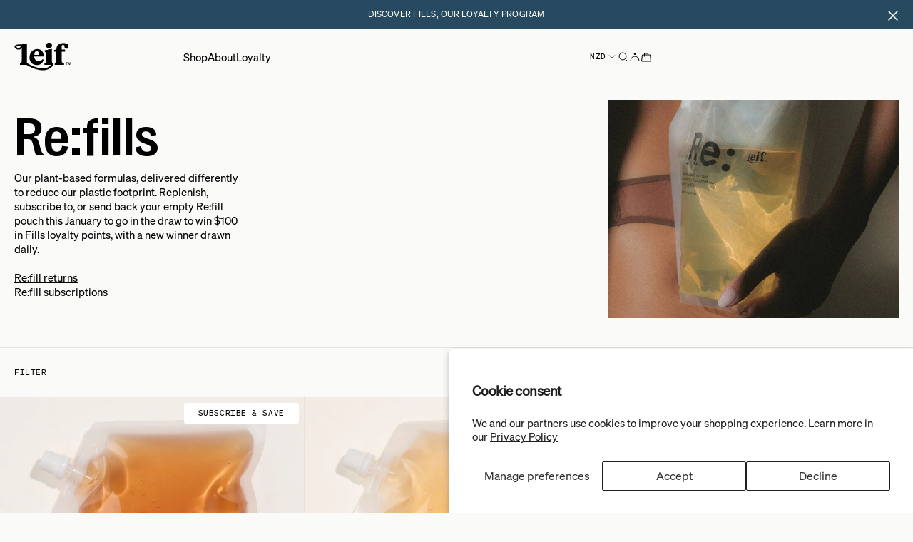

--- FILE ---
content_type: text/html; charset=utf-8
request_url: https://leifproducts.com/en-nz/collections/refills
body_size: 49761
content:
<!---

  Designed and built by:

  _____________  ______  ________     ___    __    __  _______  _   ______ 
  / ___/_  __/ / / / __ \/  _/ __ \   /   |  / /   /  |/  / __ \/ | / / __ \
  \__ \ / / / / / / / / // // / / /  / /| | / /   / /|_/ / / / /  |/ / / / /
 ___/ // / / /_/ / /_/ // // /_/ /  / ___ |/ /___/ /  / / /_/ / /|  / /_/ / 
/____//_/  \____/_____/___/\____/  /_/  |_/_____/_/  /_/\____/_/ |_/_____/  


  © 2024 Studio Almond  /\/\/\  www.almond.studio

-->

<!doctype html>
<html class='no-js' lang='en'>
  <head>
    <meta charset='utf-8'>
    <meta http-equiv='X-UA-Compatible' content='IE=edge'>
    <meta name='viewport' content='width=device-width,initial-scale=1,maximum-scale=1'>
    <meta name='theme-color' content=''>
    <link rel='canonical' href='https://leifproducts.com/en-nz/collections/refills'>

    <link rel='preconnect' href='https://cdn.shopify.com' crossorigin><link rel='icon' type='image/png' href='//leifproducts.com/cdn/shop/files/Leif_Favicon_24_BW.png?crop=center&height=32&v=1727741325&width=32'><link rel='preconnect' href='https://fonts.shopifycdn.com' crossorigin><title>
      Natural Hand Wash, Body Wash &amp; Shampoo Refills</title>

    
      <meta name='description' content='Discover our sustainable hand wash, body cleanser, shampoo and sanitiser refills. Each refill pouch reduces plastic by 80%. Browse our range online.'>
    

    
      <script src="https://www.google.com/recaptcha/enterprise.js" async defer></script>
    

    

<meta property="og:site_name" content="Leif Products">
<meta property="og:url" content="https://leifproducts.com/en-nz/collections/refills">
<meta property="og:title" content="Natural Hand Wash, Body Wash &amp; Shampoo Refills">
<meta property="og:type" content="website">
<meta property="og:description" content="Discover our sustainable hand wash, body cleanser, shampoo and sanitiser refills. Each refill pouch reduces plastic by 80%. Browse our range online."><meta property="og:image" content="http://leifproducts.com/cdn/shop/collections/Refill_Returns_Collection.jpg?v=1727652418">
  <meta property="og:image:secure_url" content="https://leifproducts.com/cdn/shop/collections/Refill_Returns_Collection.jpg?v=1727652418">
  <meta property="og:image:width" content="920">
  <meta property="og:image:height" content="612"><meta name="twitter:card" content="summary_large_image">
<meta name="twitter:title" content="Natural Hand Wash, Body Wash &amp; Shampoo Refills">
<meta name="twitter:description" content="Discover our sustainable hand wash, body cleanser, shampoo and sanitiser refills. Each refill pouch reduces plastic by 80%. Browse our range online.">


    

    <script src='//leifproducts.com/cdn/shop/t/362/assets/constants.js?v=58251544750838685771737347683' defer='defer'></script>
    <script src='//leifproducts.com/cdn/shop/t/362/assets/pubsub.js?v=158357773527763999511737347681' defer='defer'></script>
    <script src='//leifproducts.com/cdn/shop/t/362/assets/global.js?v=165208049501226736341744582754' defer='defer'></script><script>window.performance && window.performance.mark && window.performance.mark('shopify.content_for_header.start');</script><meta name="google-site-verification" content="lQMLIgEZROpjgWidVpJ5WHtAl9dxWMEKTyf3qHj1jZ8">
<meta id="shopify-digital-wallet" name="shopify-digital-wallet" content="/27830124623/digital_wallets/dialog">
<meta name="shopify-checkout-api-token" content="47b5953cf68f5af161e39254ecef314a">
<meta id="in-context-paypal-metadata" data-shop-id="27830124623" data-venmo-supported="false" data-environment="production" data-locale="en_US" data-paypal-v4="true" data-currency="NZD">
<link rel="alternate" type="application/atom+xml" title="Feed" href="/en-nz/collections/refills.atom" />
<link rel="next" href="/en-nz/collections/refills?page=2">
<link rel="alternate" hreflang="x-default" href="https://leifproducts.com/collections/refills">
<link rel="alternate" hreflang="en-NZ" href="https://leifproducts.com/en-nz/collections/refills">
<link rel="alternate" hreflang="en-GB" href="https://leifproducts.com/en-gb/collections/refills">
<link rel="alternate" hreflang="en-AU" href="https://leifproducts.com/collections/refills">
<link rel="alternate" type="application/json+oembed" href="https://leifproducts.com/en-nz/collections/refills.oembed">
<script async="async" src="/checkouts/internal/preloads.js?locale=en-NZ"></script>
<link rel="preconnect" href="https://shop.app" crossorigin="anonymous">
<script async="async" src="https://shop.app/checkouts/internal/preloads.js?locale=en-NZ&shop_id=27830124623" crossorigin="anonymous"></script>
<script id="apple-pay-shop-capabilities" type="application/json">{"shopId":27830124623,"countryCode":"AU","currencyCode":"NZD","merchantCapabilities":["supports3DS"],"merchantId":"gid:\/\/shopify\/Shop\/27830124623","merchantName":"Leif Products","requiredBillingContactFields":["postalAddress","email","phone"],"requiredShippingContactFields":["postalAddress","email","phone"],"shippingType":"shipping","supportedNetworks":["visa","masterCard","amex","jcb"],"total":{"type":"pending","label":"Leif Products","amount":"1.00"},"shopifyPaymentsEnabled":true,"supportsSubscriptions":true}</script>
<script id="shopify-features" type="application/json">{"accessToken":"47b5953cf68f5af161e39254ecef314a","betas":["rich-media-storefront-analytics"],"domain":"leifproducts.com","predictiveSearch":true,"shopId":27830124623,"locale":"en"}</script>
<script>var Shopify = Shopify || {};
Shopify.shop = "leifproducts.myshopify.com";
Shopify.locale = "en";
Shopify.currency = {"active":"NZD","rate":"1.1826288"};
Shopify.country = "NZ";
Shopify.theme = {"name":"leif-2.0\/February-Production","id":169549660353,"schema_name":"Orion - SA","schema_version":"1.0.0","theme_store_id":null,"role":"main"};
Shopify.theme.handle = "null";
Shopify.theme.style = {"id":null,"handle":null};
Shopify.cdnHost = "leifproducts.com/cdn";
Shopify.routes = Shopify.routes || {};
Shopify.routes.root = "/en-nz/";</script>
<script type="module">!function(o){(o.Shopify=o.Shopify||{}).modules=!0}(window);</script>
<script>!function(o){function n(){var o=[];function n(){o.push(Array.prototype.slice.apply(arguments))}return n.q=o,n}var t=o.Shopify=o.Shopify||{};t.loadFeatures=n(),t.autoloadFeatures=n()}(window);</script>
<script>
  window.ShopifyPay = window.ShopifyPay || {};
  window.ShopifyPay.apiHost = "shop.app\/pay";
  window.ShopifyPay.redirectState = null;
</script>
<script id="shop-js-analytics" type="application/json">{"pageType":"collection"}</script>
<script defer="defer" async type="module" src="//leifproducts.com/cdn/shopifycloud/shop-js/modules/v2/client.init-shop-cart-sync_BN7fPSNr.en.esm.js"></script>
<script defer="defer" async type="module" src="//leifproducts.com/cdn/shopifycloud/shop-js/modules/v2/chunk.common_Cbph3Kss.esm.js"></script>
<script defer="defer" async type="module" src="//leifproducts.com/cdn/shopifycloud/shop-js/modules/v2/chunk.modal_DKumMAJ1.esm.js"></script>
<script type="module">
  await import("//leifproducts.com/cdn/shopifycloud/shop-js/modules/v2/client.init-shop-cart-sync_BN7fPSNr.en.esm.js");
await import("//leifproducts.com/cdn/shopifycloud/shop-js/modules/v2/chunk.common_Cbph3Kss.esm.js");
await import("//leifproducts.com/cdn/shopifycloud/shop-js/modules/v2/chunk.modal_DKumMAJ1.esm.js");

  window.Shopify.SignInWithShop?.initShopCartSync?.({"fedCMEnabled":true,"windoidEnabled":true});

</script>
<script>
  window.Shopify = window.Shopify || {};
  if (!window.Shopify.featureAssets) window.Shopify.featureAssets = {};
  window.Shopify.featureAssets['shop-js'] = {"shop-cart-sync":["modules/v2/client.shop-cart-sync_CJVUk8Jm.en.esm.js","modules/v2/chunk.common_Cbph3Kss.esm.js","modules/v2/chunk.modal_DKumMAJ1.esm.js"],"init-fed-cm":["modules/v2/client.init-fed-cm_7Fvt41F4.en.esm.js","modules/v2/chunk.common_Cbph3Kss.esm.js","modules/v2/chunk.modal_DKumMAJ1.esm.js"],"init-shop-email-lookup-coordinator":["modules/v2/client.init-shop-email-lookup-coordinator_Cc088_bR.en.esm.js","modules/v2/chunk.common_Cbph3Kss.esm.js","modules/v2/chunk.modal_DKumMAJ1.esm.js"],"init-windoid":["modules/v2/client.init-windoid_hPopwJRj.en.esm.js","modules/v2/chunk.common_Cbph3Kss.esm.js","modules/v2/chunk.modal_DKumMAJ1.esm.js"],"shop-button":["modules/v2/client.shop-button_B0jaPSNF.en.esm.js","modules/v2/chunk.common_Cbph3Kss.esm.js","modules/v2/chunk.modal_DKumMAJ1.esm.js"],"shop-cash-offers":["modules/v2/client.shop-cash-offers_DPIskqss.en.esm.js","modules/v2/chunk.common_Cbph3Kss.esm.js","modules/v2/chunk.modal_DKumMAJ1.esm.js"],"shop-toast-manager":["modules/v2/client.shop-toast-manager_CK7RT69O.en.esm.js","modules/v2/chunk.common_Cbph3Kss.esm.js","modules/v2/chunk.modal_DKumMAJ1.esm.js"],"init-shop-cart-sync":["modules/v2/client.init-shop-cart-sync_BN7fPSNr.en.esm.js","modules/v2/chunk.common_Cbph3Kss.esm.js","modules/v2/chunk.modal_DKumMAJ1.esm.js"],"init-customer-accounts-sign-up":["modules/v2/client.init-customer-accounts-sign-up_CfPf4CXf.en.esm.js","modules/v2/client.shop-login-button_DeIztwXF.en.esm.js","modules/v2/chunk.common_Cbph3Kss.esm.js","modules/v2/chunk.modal_DKumMAJ1.esm.js"],"pay-button":["modules/v2/client.pay-button_CgIwFSYN.en.esm.js","modules/v2/chunk.common_Cbph3Kss.esm.js","modules/v2/chunk.modal_DKumMAJ1.esm.js"],"init-customer-accounts":["modules/v2/client.init-customer-accounts_DQ3x16JI.en.esm.js","modules/v2/client.shop-login-button_DeIztwXF.en.esm.js","modules/v2/chunk.common_Cbph3Kss.esm.js","modules/v2/chunk.modal_DKumMAJ1.esm.js"],"avatar":["modules/v2/client.avatar_BTnouDA3.en.esm.js"],"init-shop-for-new-customer-accounts":["modules/v2/client.init-shop-for-new-customer-accounts_CsZy_esa.en.esm.js","modules/v2/client.shop-login-button_DeIztwXF.en.esm.js","modules/v2/chunk.common_Cbph3Kss.esm.js","modules/v2/chunk.modal_DKumMAJ1.esm.js"],"shop-follow-button":["modules/v2/client.shop-follow-button_BRMJjgGd.en.esm.js","modules/v2/chunk.common_Cbph3Kss.esm.js","modules/v2/chunk.modal_DKumMAJ1.esm.js"],"checkout-modal":["modules/v2/client.checkout-modal_B9Drz_yf.en.esm.js","modules/v2/chunk.common_Cbph3Kss.esm.js","modules/v2/chunk.modal_DKumMAJ1.esm.js"],"shop-login-button":["modules/v2/client.shop-login-button_DeIztwXF.en.esm.js","modules/v2/chunk.common_Cbph3Kss.esm.js","modules/v2/chunk.modal_DKumMAJ1.esm.js"],"lead-capture":["modules/v2/client.lead-capture_DXYzFM3R.en.esm.js","modules/v2/chunk.common_Cbph3Kss.esm.js","modules/v2/chunk.modal_DKumMAJ1.esm.js"],"shop-login":["modules/v2/client.shop-login_CA5pJqmO.en.esm.js","modules/v2/chunk.common_Cbph3Kss.esm.js","modules/v2/chunk.modal_DKumMAJ1.esm.js"],"payment-terms":["modules/v2/client.payment-terms_BxzfvcZJ.en.esm.js","modules/v2/chunk.common_Cbph3Kss.esm.js","modules/v2/chunk.modal_DKumMAJ1.esm.js"]};
</script>
<script id="__st">var __st={"a":27830124623,"offset":39600,"reqid":"8b3b229d-e499-4fc4-bdf5-6e3ec4b339ea-1769722809","pageurl":"leifproducts.com\/en-nz\/collections\/refills","u":"1134f6d1b607","p":"collection","rtyp":"collection","rid":280628822209};</script>
<script>window.ShopifyPaypalV4VisibilityTracking = true;</script>
<script id="captcha-bootstrap">!function(){'use strict';const t='contact',e='account',n='new_comment',o=[[t,t],['blogs',n],['comments',n],[t,'customer']],c=[[e,'customer_login'],[e,'guest_login'],[e,'recover_customer_password'],[e,'create_customer']],r=t=>t.map((([t,e])=>`form[action*='/${t}']:not([data-nocaptcha='true']) input[name='form_type'][value='${e}']`)).join(','),a=t=>()=>t?[...document.querySelectorAll(t)].map((t=>t.form)):[];function s(){const t=[...o],e=r(t);return a(e)}const i='password',u='form_key',d=['recaptcha-v3-token','g-recaptcha-response','h-captcha-response',i],f=()=>{try{return window.sessionStorage}catch{return}},m='__shopify_v',_=t=>t.elements[u];function p(t,e,n=!1){try{const o=window.sessionStorage,c=JSON.parse(o.getItem(e)),{data:r}=function(t){const{data:e,action:n}=t;return t[m]||n?{data:e,action:n}:{data:t,action:n}}(c);for(const[e,n]of Object.entries(r))t.elements[e]&&(t.elements[e].value=n);n&&o.removeItem(e)}catch(o){console.error('form repopulation failed',{error:o})}}const l='form_type',E='cptcha';function T(t){t.dataset[E]=!0}const w=window,h=w.document,L='Shopify',v='ce_forms',y='captcha';let A=!1;((t,e)=>{const n=(g='f06e6c50-85a8-45c8-87d0-21a2b65856fe',I='https://cdn.shopify.com/shopifycloud/storefront-forms-hcaptcha/ce_storefront_forms_captcha_hcaptcha.v1.5.2.iife.js',D={infoText:'Protected by hCaptcha',privacyText:'Privacy',termsText:'Terms'},(t,e,n)=>{const o=w[L][v],c=o.bindForm;if(c)return c(t,g,e,D).then(n);var r;o.q.push([[t,g,e,D],n]),r=I,A||(h.body.append(Object.assign(h.createElement('script'),{id:'captcha-provider',async:!0,src:r})),A=!0)});var g,I,D;w[L]=w[L]||{},w[L][v]=w[L][v]||{},w[L][v].q=[],w[L][y]=w[L][y]||{},w[L][y].protect=function(t,e){n(t,void 0,e),T(t)},Object.freeze(w[L][y]),function(t,e,n,w,h,L){const[v,y,A,g]=function(t,e,n){const i=e?o:[],u=t?c:[],d=[...i,...u],f=r(d),m=r(i),_=r(d.filter((([t,e])=>n.includes(e))));return[a(f),a(m),a(_),s()]}(w,h,L),I=t=>{const e=t.target;return e instanceof HTMLFormElement?e:e&&e.form},D=t=>v().includes(t);t.addEventListener('submit',(t=>{const e=I(t);if(!e)return;const n=D(e)&&!e.dataset.hcaptchaBound&&!e.dataset.recaptchaBound,o=_(e),c=g().includes(e)&&(!o||!o.value);(n||c)&&t.preventDefault(),c&&!n&&(function(t){try{if(!f())return;!function(t){const e=f();if(!e)return;const n=_(t);if(!n)return;const o=n.value;o&&e.removeItem(o)}(t);const e=Array.from(Array(32),(()=>Math.random().toString(36)[2])).join('');!function(t,e){_(t)||t.append(Object.assign(document.createElement('input'),{type:'hidden',name:u})),t.elements[u].value=e}(t,e),function(t,e){const n=f();if(!n)return;const o=[...t.querySelectorAll(`input[type='${i}']`)].map((({name:t})=>t)),c=[...d,...o],r={};for(const[a,s]of new FormData(t).entries())c.includes(a)||(r[a]=s);n.setItem(e,JSON.stringify({[m]:1,action:t.action,data:r}))}(t,e)}catch(e){console.error('failed to persist form',e)}}(e),e.submit())}));const S=(t,e)=>{t&&!t.dataset[E]&&(n(t,e.some((e=>e===t))),T(t))};for(const o of['focusin','change'])t.addEventListener(o,(t=>{const e=I(t);D(e)&&S(e,y())}));const B=e.get('form_key'),M=e.get(l),P=B&&M;t.addEventListener('DOMContentLoaded',(()=>{const t=y();if(P)for(const e of t)e.elements[l].value===M&&p(e,B);[...new Set([...A(),...v().filter((t=>'true'===t.dataset.shopifyCaptcha))])].forEach((e=>S(e,t)))}))}(h,new URLSearchParams(w.location.search),n,t,e,['guest_login'])})(!0,!0)}();</script>
<script integrity="sha256-4kQ18oKyAcykRKYeNunJcIwy7WH5gtpwJnB7kiuLZ1E=" data-source-attribution="shopify.loadfeatures" defer="defer" src="//leifproducts.com/cdn/shopifycloud/storefront/assets/storefront/load_feature-a0a9edcb.js" crossorigin="anonymous"></script>
<script crossorigin="anonymous" defer="defer" src="//leifproducts.com/cdn/shopifycloud/storefront/assets/shopify_pay/storefront-65b4c6d7.js?v=20250812"></script>
<script data-source-attribution="shopify.dynamic_checkout.dynamic.init">var Shopify=Shopify||{};Shopify.PaymentButton=Shopify.PaymentButton||{isStorefrontPortableWallets:!0,init:function(){window.Shopify.PaymentButton.init=function(){};var t=document.createElement("script");t.src="https://leifproducts.com/cdn/shopifycloud/portable-wallets/latest/portable-wallets.en.js",t.type="module",document.head.appendChild(t)}};
</script>
<script data-source-attribution="shopify.dynamic_checkout.buyer_consent">
  function portableWalletsHideBuyerConsent(e){var t=document.getElementById("shopify-buyer-consent"),n=document.getElementById("shopify-subscription-policy-button");t&&n&&(t.classList.add("hidden"),t.setAttribute("aria-hidden","true"),n.removeEventListener("click",e))}function portableWalletsShowBuyerConsent(e){var t=document.getElementById("shopify-buyer-consent"),n=document.getElementById("shopify-subscription-policy-button");t&&n&&(t.classList.remove("hidden"),t.removeAttribute("aria-hidden"),n.addEventListener("click",e))}window.Shopify?.PaymentButton&&(window.Shopify.PaymentButton.hideBuyerConsent=portableWalletsHideBuyerConsent,window.Shopify.PaymentButton.showBuyerConsent=portableWalletsShowBuyerConsent);
</script>
<script data-source-attribution="shopify.dynamic_checkout.cart.bootstrap">document.addEventListener("DOMContentLoaded",(function(){function t(){return document.querySelector("shopify-accelerated-checkout-cart, shopify-accelerated-checkout")}if(t())Shopify.PaymentButton.init();else{new MutationObserver((function(e,n){t()&&(Shopify.PaymentButton.init(),n.disconnect())})).observe(document.body,{childList:!0,subtree:!0})}}));
</script>
<script id='scb4127' type='text/javascript' async='' src='https://leifproducts.com/cdn/shopifycloud/privacy-banner/storefront-banner.js'></script><link id="shopify-accelerated-checkout-styles" rel="stylesheet" media="screen" href="https://leifproducts.com/cdn/shopifycloud/portable-wallets/latest/accelerated-checkout-backwards-compat.css" crossorigin="anonymous">
<style id="shopify-accelerated-checkout-cart">
        #shopify-buyer-consent {
  margin-top: 1em;
  display: inline-block;
  width: 100%;
}

#shopify-buyer-consent.hidden {
  display: none;
}

#shopify-subscription-policy-button {
  background: none;
  border: none;
  padding: 0;
  text-decoration: underline;
  font-size: inherit;
  cursor: pointer;
}

#shopify-subscription-policy-button::before {
  box-shadow: none;
}

      </style>

<script>window.performance && window.performance.mark && window.performance.mark('shopify.content_for_header.end');</script>

    <script type='text/javascript' src='//www.klaviyo.com/media/js/public/klaviyo_subscribe.js'></script>
    <script>
      document.documentElement.className = document.documentElement.className.replace('no-js', 'js');
      if (Shopify.designMode) {
        document.documentElement.classList.add('shopify-design-mode');
      }
    </script>
    <script src='//leifproducts.com/cdn/shop/t/362/assets/js.cookie.min.js?v=173104051838037689971737347681'></script>

    



<link
    rel='preload'
    as='font'
    href='//leifproducts.com/cdn/shop/t/362/assets/PPRightGrotesk-Medium.woff2?v=163896832196016271641737347682'
    type='font/woff2'
    crossorigin>

<link
    rel='preload'
    as='font'
    href='//leifproducts.com/cdn/shop/t/362/assets/PPRightGrotesk-Light.woff2?v=48127711428169594451737347682'
    type='font/woff2'
    crossorigin>

<link
    rel='preload'
    as='font'
    href='//leifproducts.com/cdn/shop/t/362/assets/soehne-buch.woff2?v=106509750447223804721737347681'
    type='font/woff2'
    crossorigin>

<link
    rel='preload'
    as='font'
    href='//leifproducts.com/cdn/shop/t/362/assets/soehne-mono-buch.woff2?v=113017925779581550931737347681'
    type='font/woff2'
    crossorigin>


<style>
  @font-face {
    font-family: "PP Right Grotesk";
    font-weight: 200;
    font-style: normal;
    font-display: swap;
    src: url("//leifproducts.com/cdn/shop/t/362/assets/PPRightGrotesk-Light.woff2?v=48127711428169594451737347682") format("woff2")
    , url("//leifproducts.com/cdn/shop/t/362/assets/PPRightGrotesk-Light.woff?v=146417676960890298781737347680") format("woff");
  }
  @font-face {
    font-family: "Söhne";
    font-weight: 400;
    font-style: normal;
    font-display: swap;
    src: url("//leifproducts.com/cdn/shop/t/362/assets/soehne-buch.woff2?v=106509750447223804721737347681") format("woff2")
    , url("//leifproducts.com/cdn/shop/t/362/assets/soehne-buch.woff?v=107047900738608973801737347681") format("woff");
  }

  @font-face {
    font-family: "Söhne Buch";
    font-weight: 400;
    font-style: normal;
    font-display: swap;
    src: url("//leifproducts.com/cdn/shop/t/362/assets/soehne-buch.woff2?v=106509750447223804721737347681") format("woff2")
    , url("//leifproducts.com/cdn/shop/t/362/assets/soehne-buch.woff?v=107047900738608973801737347681") format("woff");
  }
  @font-face {
    font-family: "Söhne Mono";
    font-weight: 400;
    font-style: normal;
    font-display: swap;
    src: url("//leifproducts.com/cdn/shop/t/362/assets/soehne-mono-buch.woff2?v=113017925779581550931737347681") format("woff2")
    , url("//leifproducts.com/cdn/shop/t/362/assets/soehne-mono-buch.woff?v=151605009610807914101737347680") format("woff");
  }
  @font-face {
    font-family: "PP Right Grotesk";
    font-weight: 500;
    font-style: normal;
    font-display: swap;
    src: url("//leifproducts.com/cdn/shop/t/362/assets/PPRightGrotesk-Medium.woff2?v=163896832196016271641737347682") format("woff2")
    , url("//leifproducts.com/cdn/shop/t/362/assets/PPRightGrotesk-Medium.woff?v=64520933811939801141737347680") format("woff");
  }
</style>

    <link rel='stylesheet' href='//leifproducts.com/cdn/shop/t/362/assets/main.css?v=161117600035729446811768359677'>
    <link rel='stylesheet' href='https://cdn.jsdelivr.net/npm/swiper@9/swiper-bundle.min.css'>

    

    

    <script src='https://cdn-widgetsrepository.yotpo.com/v1/loader/f1i3SCiD959JQZ4nH0ieAQ' async></script>
<script src='https://cdn-widgetsrepository.yotpo.com/v1/loader/6YsWKFVFRlwvYCzvtP4FprmppNObCNxwopwKvh39' async></script>

  <!-- BEGIN app block: shopify://apps/yotpo-product-reviews/blocks/settings/eb7dfd7d-db44-4334-bc49-c893b51b36cf -->


  <script type="text/javascript" src="https://cdn-widgetsrepository.yotpo.com/v1/loader/6YsWKFVFRlwvYCzvtP4FprmppNObCNxwopwKvh39?languageCode=en" async></script>



  
<!-- END app block --><!-- BEGIN app block: shopify://apps/klaviyo-email-marketing-sms/blocks/klaviyo-onsite-embed/2632fe16-c075-4321-a88b-50b567f42507 -->












  <script async src="https://static.klaviyo.com/onsite/js/WuN2Pr/klaviyo.js?company_id=WuN2Pr"></script>
  <script>!function(){if(!window.klaviyo){window._klOnsite=window._klOnsite||[];try{window.klaviyo=new Proxy({},{get:function(n,i){return"push"===i?function(){var n;(n=window._klOnsite).push.apply(n,arguments)}:function(){for(var n=arguments.length,o=new Array(n),w=0;w<n;w++)o[w]=arguments[w];var t="function"==typeof o[o.length-1]?o.pop():void 0,e=new Promise((function(n){window._klOnsite.push([i].concat(o,[function(i){t&&t(i),n(i)}]))}));return e}}})}catch(n){window.klaviyo=window.klaviyo||[],window.klaviyo.push=function(){var n;(n=window._klOnsite).push.apply(n,arguments)}}}}();</script>

  




  <script>
    window.klaviyoReviewsProductDesignMode = false
  </script>







<!-- END app block --><script src="https://cdn.shopify.com/extensions/019c09b9-e472-7e96-ae52-ec9862c42453/roadmap-app-429/assets/roadmap.min.js" type="text/javascript" defer="defer"></script>
<link href="https://cdn.shopify.com/extensions/019c09b9-e472-7e96-ae52-ec9862c42453/roadmap-app-429/assets/style.css" rel="stylesheet" type="text/css" media="all">
<link href="https://monorail-edge.shopifysvc.com" rel="dns-prefetch">
<script>(function(){if ("sendBeacon" in navigator && "performance" in window) {try {var session_token_from_headers = performance.getEntriesByType('navigation')[0].serverTiming.find(x => x.name == '_s').description;} catch {var session_token_from_headers = undefined;}var session_cookie_matches = document.cookie.match(/_shopify_s=([^;]*)/);var session_token_from_cookie = session_cookie_matches && session_cookie_matches.length === 2 ? session_cookie_matches[1] : "";var session_token = session_token_from_headers || session_token_from_cookie || "";function handle_abandonment_event(e) {var entries = performance.getEntries().filter(function(entry) {return /monorail-edge.shopifysvc.com/.test(entry.name);});if (!window.abandonment_tracked && entries.length === 0) {window.abandonment_tracked = true;var currentMs = Date.now();var navigation_start = performance.timing.navigationStart;var payload = {shop_id: 27830124623,url: window.location.href,navigation_start,duration: currentMs - navigation_start,session_token,page_type: "collection"};window.navigator.sendBeacon("https://monorail-edge.shopifysvc.com/v1/produce", JSON.stringify({schema_id: "online_store_buyer_site_abandonment/1.1",payload: payload,metadata: {event_created_at_ms: currentMs,event_sent_at_ms: currentMs}}));}}window.addEventListener('pagehide', handle_abandonment_event);}}());</script>
<script id="web-pixels-manager-setup">(function e(e,d,r,n,o){if(void 0===o&&(o={}),!Boolean(null===(a=null===(i=window.Shopify)||void 0===i?void 0:i.analytics)||void 0===a?void 0:a.replayQueue)){var i,a;window.Shopify=window.Shopify||{};var t=window.Shopify;t.analytics=t.analytics||{};var s=t.analytics;s.replayQueue=[],s.publish=function(e,d,r){return s.replayQueue.push([e,d,r]),!0};try{self.performance.mark("wpm:start")}catch(e){}var l=function(){var e={modern:/Edge?\/(1{2}[4-9]|1[2-9]\d|[2-9]\d{2}|\d{4,})\.\d+(\.\d+|)|Firefox\/(1{2}[4-9]|1[2-9]\d|[2-9]\d{2}|\d{4,})\.\d+(\.\d+|)|Chrom(ium|e)\/(9{2}|\d{3,})\.\d+(\.\d+|)|(Maci|X1{2}).+ Version\/(15\.\d+|(1[6-9]|[2-9]\d|\d{3,})\.\d+)([,.]\d+|)( \(\w+\)|)( Mobile\/\w+|) Safari\/|Chrome.+OPR\/(9{2}|\d{3,})\.\d+\.\d+|(CPU[ +]OS|iPhone[ +]OS|CPU[ +]iPhone|CPU IPhone OS|CPU iPad OS)[ +]+(15[._]\d+|(1[6-9]|[2-9]\d|\d{3,})[._]\d+)([._]\d+|)|Android:?[ /-](13[3-9]|1[4-9]\d|[2-9]\d{2}|\d{4,})(\.\d+|)(\.\d+|)|Android.+Firefox\/(13[5-9]|1[4-9]\d|[2-9]\d{2}|\d{4,})\.\d+(\.\d+|)|Android.+Chrom(ium|e)\/(13[3-9]|1[4-9]\d|[2-9]\d{2}|\d{4,})\.\d+(\.\d+|)|SamsungBrowser\/([2-9]\d|\d{3,})\.\d+/,legacy:/Edge?\/(1[6-9]|[2-9]\d|\d{3,})\.\d+(\.\d+|)|Firefox\/(5[4-9]|[6-9]\d|\d{3,})\.\d+(\.\d+|)|Chrom(ium|e)\/(5[1-9]|[6-9]\d|\d{3,})\.\d+(\.\d+|)([\d.]+$|.*Safari\/(?![\d.]+ Edge\/[\d.]+$))|(Maci|X1{2}).+ Version\/(10\.\d+|(1[1-9]|[2-9]\d|\d{3,})\.\d+)([,.]\d+|)( \(\w+\)|)( Mobile\/\w+|) Safari\/|Chrome.+OPR\/(3[89]|[4-9]\d|\d{3,})\.\d+\.\d+|(CPU[ +]OS|iPhone[ +]OS|CPU[ +]iPhone|CPU IPhone OS|CPU iPad OS)[ +]+(10[._]\d+|(1[1-9]|[2-9]\d|\d{3,})[._]\d+)([._]\d+|)|Android:?[ /-](13[3-9]|1[4-9]\d|[2-9]\d{2}|\d{4,})(\.\d+|)(\.\d+|)|Mobile Safari.+OPR\/([89]\d|\d{3,})\.\d+\.\d+|Android.+Firefox\/(13[5-9]|1[4-9]\d|[2-9]\d{2}|\d{4,})\.\d+(\.\d+|)|Android.+Chrom(ium|e)\/(13[3-9]|1[4-9]\d|[2-9]\d{2}|\d{4,})\.\d+(\.\d+|)|Android.+(UC? ?Browser|UCWEB|U3)[ /]?(15\.([5-9]|\d{2,})|(1[6-9]|[2-9]\d|\d{3,})\.\d+)\.\d+|SamsungBrowser\/(5\.\d+|([6-9]|\d{2,})\.\d+)|Android.+MQ{2}Browser\/(14(\.(9|\d{2,})|)|(1[5-9]|[2-9]\d|\d{3,})(\.\d+|))(\.\d+|)|K[Aa][Ii]OS\/(3\.\d+|([4-9]|\d{2,})\.\d+)(\.\d+|)/},d=e.modern,r=e.legacy,n=navigator.userAgent;return n.match(d)?"modern":n.match(r)?"legacy":"unknown"}(),u="modern"===l?"modern":"legacy",c=(null!=n?n:{modern:"",legacy:""})[u],f=function(e){return[e.baseUrl,"/wpm","/b",e.hashVersion,"modern"===e.buildTarget?"m":"l",".js"].join("")}({baseUrl:d,hashVersion:r,buildTarget:u}),m=function(e){var d=e.version,r=e.bundleTarget,n=e.surface,o=e.pageUrl,i=e.monorailEndpoint;return{emit:function(e){var a=e.status,t=e.errorMsg,s=(new Date).getTime(),l=JSON.stringify({metadata:{event_sent_at_ms:s},events:[{schema_id:"web_pixels_manager_load/3.1",payload:{version:d,bundle_target:r,page_url:o,status:a,surface:n,error_msg:t},metadata:{event_created_at_ms:s}}]});if(!i)return console&&console.warn&&console.warn("[Web Pixels Manager] No Monorail endpoint provided, skipping logging."),!1;try{return self.navigator.sendBeacon.bind(self.navigator)(i,l)}catch(e){}var u=new XMLHttpRequest;try{return u.open("POST",i,!0),u.setRequestHeader("Content-Type","text/plain"),u.send(l),!0}catch(e){return console&&console.warn&&console.warn("[Web Pixels Manager] Got an unhandled error while logging to Monorail."),!1}}}}({version:r,bundleTarget:l,surface:e.surface,pageUrl:self.location.href,monorailEndpoint:e.monorailEndpoint});try{o.browserTarget=l,function(e){var d=e.src,r=e.async,n=void 0===r||r,o=e.onload,i=e.onerror,a=e.sri,t=e.scriptDataAttributes,s=void 0===t?{}:t,l=document.createElement("script"),u=document.querySelector("head"),c=document.querySelector("body");if(l.async=n,l.src=d,a&&(l.integrity=a,l.crossOrigin="anonymous"),s)for(var f in s)if(Object.prototype.hasOwnProperty.call(s,f))try{l.dataset[f]=s[f]}catch(e){}if(o&&l.addEventListener("load",o),i&&l.addEventListener("error",i),u)u.appendChild(l);else{if(!c)throw new Error("Did not find a head or body element to append the script");c.appendChild(l)}}({src:f,async:!0,onload:function(){if(!function(){var e,d;return Boolean(null===(d=null===(e=window.Shopify)||void 0===e?void 0:e.analytics)||void 0===d?void 0:d.initialized)}()){var d=window.webPixelsManager.init(e)||void 0;if(d){var r=window.Shopify.analytics;r.replayQueue.forEach((function(e){var r=e[0],n=e[1],o=e[2];d.publishCustomEvent(r,n,o)})),r.replayQueue=[],r.publish=d.publishCustomEvent,r.visitor=d.visitor,r.initialized=!0}}},onerror:function(){return m.emit({status:"failed",errorMsg:"".concat(f," has failed to load")})},sri:function(e){var d=/^sha384-[A-Za-z0-9+/=]+$/;return"string"==typeof e&&d.test(e)}(c)?c:"",scriptDataAttributes:o}),m.emit({status:"loading"})}catch(e){m.emit({status:"failed",errorMsg:(null==e?void 0:e.message)||"Unknown error"})}}})({shopId: 27830124623,storefrontBaseUrl: "https://leifproducts.com",extensionsBaseUrl: "https://extensions.shopifycdn.com/cdn/shopifycloud/web-pixels-manager",monorailEndpoint: "https://monorail-edge.shopifysvc.com/unstable/produce_batch",surface: "storefront-renderer",enabledBetaFlags: ["2dca8a86"],webPixelsConfigList: [{"id":"1291256001","configuration":"{\"accountID\":\"WuN2Pr\",\"webPixelConfig\":\"eyJlbmFibGVBZGRlZFRvQ2FydEV2ZW50cyI6IHRydWV9\"}","eventPayloadVersion":"v1","runtimeContext":"STRICT","scriptVersion":"524f6c1ee37bacdca7657a665bdca589","type":"APP","apiClientId":123074,"privacyPurposes":["ANALYTICS","MARKETING"],"dataSharingAdjustments":{"protectedCustomerApprovalScopes":["read_customer_address","read_customer_email","read_customer_name","read_customer_personal_data","read_customer_phone"]}},{"id":"469631169","configuration":"{\"config\":\"{\\\"pixel_id\\\":\\\"G-TN6DRCMLW1\\\",\\\"google_tag_ids\\\":[\\\"G-TN6DRCMLW1\\\",\\\"AW-743935826\\\",\\\"GT-KVHXH85\\\"],\\\"target_country\\\":\\\"AU\\\",\\\"gtag_events\\\":[{\\\"type\\\":\\\"search\\\",\\\"action_label\\\":[\\\"G-TN6DRCMLW1\\\",\\\"AW-743935826\\\/O_U9CKmj2N4BENKe3uIC\\\"]},{\\\"type\\\":\\\"begin_checkout\\\",\\\"action_label\\\":[\\\"G-TN6DRCMLW1\\\",\\\"AW-743935826\\\/uJRXCKqIjagYENKe3uIC\\\"]},{\\\"type\\\":\\\"view_item\\\",\\\"action_label\\\":[\\\"G-TN6DRCMLW1\\\",\\\"AW-743935826\\\/mm-PCKSIjagYENKe3uIC\\\",\\\"MC-PSRN439EHP\\\"]},{\\\"type\\\":\\\"purchase\\\",\\\"action_label\\\":[\\\"G-TN6DRCMLW1\\\",\\\"AW-743935826\\\/cdiqCJ6IjagYENKe3uIC\\\",\\\"MC-PSRN439EHP\\\"]},{\\\"type\\\":\\\"page_view\\\",\\\"action_label\\\":[\\\"G-TN6DRCMLW1\\\",\\\"AW-743935826\\\/1muRCKGIjagYENKe3uIC\\\",\\\"MC-PSRN439EHP\\\"]},{\\\"type\\\":\\\"add_payment_info\\\",\\\"action_label\\\":[\\\"G-TN6DRCMLW1\\\",\\\"AW-743935826\\\/SS5mCK2IjagYENKe3uIC\\\"]},{\\\"type\\\":\\\"add_to_cart\\\",\\\"action_label\\\":[\\\"G-TN6DRCMLW1\\\",\\\"AW-743935826\\\/bgFcCKeIjagYENKe3uIC\\\"]}],\\\"enable_monitoring_mode\\\":false}\"}","eventPayloadVersion":"v1","runtimeContext":"OPEN","scriptVersion":"b2a88bafab3e21179ed38636efcd8a93","type":"APP","apiClientId":1780363,"privacyPurposes":[],"dataSharingAdjustments":{"protectedCustomerApprovalScopes":["read_customer_address","read_customer_email","read_customer_name","read_customer_personal_data","read_customer_phone"]}},{"id":"423985345","configuration":"{\"apiBaseUrl\":\"https:\/\/roadmap.gadget.app\/\",\"accountID\":\"27830124623\"}","eventPayloadVersion":"v1","runtimeContext":"STRICT","scriptVersion":"c3f8f99fc9640b614084670240b50829","type":"APP","apiClientId":79060795393,"privacyPurposes":["ANALYTICS","MARKETING","SALE_OF_DATA"],"dataSharingAdjustments":{"protectedCustomerApprovalScopes":["read_customer_address","read_customer_email","read_customer_name","read_customer_personal_data","read_customer_phone"]}},{"id":"271679681","configuration":"{\"pixel_id\":\"196767820974721\",\"pixel_type\":\"facebook_pixel\",\"metaapp_system_user_token\":\"-\"}","eventPayloadVersion":"v1","runtimeContext":"OPEN","scriptVersion":"ca16bc87fe92b6042fbaa3acc2fbdaa6","type":"APP","apiClientId":2329312,"privacyPurposes":["ANALYTICS","MARKETING","SALE_OF_DATA"],"dataSharingAdjustments":{"protectedCustomerApprovalScopes":["read_customer_address","read_customer_email","read_customer_name","read_customer_personal_data","read_customer_phone"]}},{"id":"86278337","configuration":"{\"tagID\":\"2612367027882\"}","eventPayloadVersion":"v1","runtimeContext":"STRICT","scriptVersion":"18031546ee651571ed29edbe71a3550b","type":"APP","apiClientId":3009811,"privacyPurposes":["ANALYTICS","MARKETING","SALE_OF_DATA"],"dataSharingAdjustments":{"protectedCustomerApprovalScopes":["read_customer_address","read_customer_email","read_customer_name","read_customer_personal_data","read_customer_phone"]}},{"id":"25460929","eventPayloadVersion":"1","runtimeContext":"LAX","scriptVersion":"1","type":"CUSTOM","privacyPurposes":["ANALYTICS","MARKETING","SALE_OF_DATA"],"name":"GTM"},{"id":"shopify-app-pixel","configuration":"{}","eventPayloadVersion":"v1","runtimeContext":"STRICT","scriptVersion":"0450","apiClientId":"shopify-pixel","type":"APP","privacyPurposes":["ANALYTICS","MARKETING"]},{"id":"shopify-custom-pixel","eventPayloadVersion":"v1","runtimeContext":"LAX","scriptVersion":"0450","apiClientId":"shopify-pixel","type":"CUSTOM","privacyPurposes":["ANALYTICS","MARKETING"]}],isMerchantRequest: false,initData: {"shop":{"name":"Leif Products","paymentSettings":{"currencyCode":"AUD"},"myshopifyDomain":"leifproducts.myshopify.com","countryCode":"AU","storefrontUrl":"https:\/\/leifproducts.com\/en-nz"},"customer":null,"cart":null,"checkout":null,"productVariants":[],"purchasingCompany":null},},"https://leifproducts.com/cdn","1d2a099fw23dfb22ep557258f5m7a2edbae",{"modern":"","legacy":""},{"shopId":"27830124623","storefrontBaseUrl":"https:\/\/leifproducts.com","extensionBaseUrl":"https:\/\/extensions.shopifycdn.com\/cdn\/shopifycloud\/web-pixels-manager","surface":"storefront-renderer","enabledBetaFlags":"[\"2dca8a86\"]","isMerchantRequest":"false","hashVersion":"1d2a099fw23dfb22ep557258f5m7a2edbae","publish":"custom","events":"[[\"page_viewed\",{}],[\"collection_viewed\",{\"collection\":{\"id\":\"280628822209\",\"title\":\"Re:fills\",\"productVariants\":[{\"price\":{\"amount\":75.0,\"currencyCode\":\"NZD\"},\"product\":{\"title\":\"Buddha Wood Hand Wash\",\"vendor\":\"Leif Products\",\"id\":\"7015135903937\",\"untranslatedTitle\":\"Buddha Wood Hand Wash\",\"url\":\"\/en-nz\/products\/buddha-wood-hand-wash-1l\",\"type\":\"Wash\"},\"id\":\"41029997658305\",\"image\":{\"src\":\"\/\/leifproducts.com\/cdn\/shop\/files\/HWBW1L_01_11a79b27-ce64-4d08-ad66-047e9626a0f5.jpg?v=1727646711\"},\"sku\":\"HWBW1L\",\"title\":\"1L RE:FILL\",\"untranslatedTitle\":\"1L RE:FILL\"},{\"price\":{\"amount\":70.0,\"currencyCode\":\"NZD\"},\"product\":{\"title\":\"Flannel Flower Hand Wash\",\"vendor\":\"Leif Products\",\"id\":\"7625511764161\",\"untranslatedTitle\":\"Flannel Flower Hand Wash\",\"url\":\"\/en-nz\/products\/flannel-flower-hand-wash-1l\",\"type\":\"Wash\"},\"id\":\"42610503385281\",\"image\":{\"src\":\"\/\/leifproducts.com\/cdn\/shop\/files\/HWFF1L_01_2df1c8f9-3c07-4c8d-a2af-8f617506cc41.jpg?v=1727647313\"},\"sku\":\"HWFF1L\",\"title\":\"1L RE:FILL\",\"untranslatedTitle\":\"1L RE:FILL\"},{\"price\":{\"amount\":75.0,\"currencyCode\":\"NZD\"},\"product\":{\"title\":\"Boronia Hand Wash\",\"vendor\":\"Leif Products\",\"id\":\"7015153565889\",\"untranslatedTitle\":\"Boronia Hand Wash\",\"url\":\"\/en-nz\/products\/boronia-hand-wash-1l\",\"type\":\"Wash\"},\"id\":\"41030150324417\",\"image\":{\"src\":\"\/\/leifproducts.com\/cdn\/shop\/files\/HWBR1L_01_a3b37b64-7470-446b-9508-61f54c50e9bc.jpg?v=1727647010\"},\"sku\":\"HWBR1L\",\"title\":\"1L RE:FILL\",\"untranslatedTitle\":\"1L RE:FILL\"},{\"price\":{\"amount\":75.0,\"currencyCode\":\"NZD\"},\"product\":{\"title\":\"Lillypilly Hand Wash\",\"vendor\":\"Leif Products\",\"id\":\"7015165198529\",\"untranslatedTitle\":\"Lillypilly Hand Wash\",\"url\":\"\/en-nz\/products\/lillypilly-hand-wash-1l\",\"type\":\"Wash\"},\"id\":\"41030160089281\",\"image\":{\"src\":\"\/\/leifproducts.com\/cdn\/shop\/files\/HWL1L_01_9f24a836-cabe-4cd5-8f86-29b9bda82b35.jpg?v=1727647611\"},\"sku\":\"HWL1L\",\"title\":\"1L RE:FILL\",\"untranslatedTitle\":\"1L RE:FILL\"},{\"price\":{\"amount\":75.0,\"currencyCode\":\"NZD\"},\"product\":{\"title\":\"Lemon Myrtle Body Cleanser\",\"vendor\":\"Leif Products\",\"id\":\"7015120470209\",\"untranslatedTitle\":\"Lemon Myrtle Body Cleanser\",\"url\":\"\/en-nz\/products\/lemon-myrtle-body-cleanser-1l\",\"type\":\"Cleanser\"},\"id\":\"41029898043585\",\"image\":{\"src\":\"\/\/leifproducts.com\/cdn\/shop\/files\/CLM1L_01_377558f3-1935-4cee-bdf2-aa2328427dc2.jpg?v=1727647884\"},\"sku\":\"CLM1L\",\"title\":\"1L RE:FILL\",\"untranslatedTitle\":\"1L RE:FILL\"},{\"price\":{\"amount\":75.0,\"currencyCode\":\"NZD\"},\"product\":{\"title\":\"Desert Lime Body Cleanser\",\"vendor\":\"Leif Products\",\"id\":\"7010963161281\",\"untranslatedTitle\":\"Desert Lime Body Cleanser\",\"url\":\"\/en-nz\/products\/desert-lime-body-cleanser-1l\",\"type\":\"Cleanser\"},\"id\":\"41016901370049\",\"image\":{\"src\":\"\/\/leifproducts.com\/cdn\/shop\/files\/CDL1LDesertLimeBodyCleanser1LA_b5f972dd-c80d-4a80-968d-fc324ab43b46.jpg?v=1765500225\"},\"sku\":\"CDL1L\",\"title\":\"1L RE:FILL\",\"untranslatedTitle\":\"1L RE:FILL\"},{\"price\":{\"amount\":75.0,\"currencyCode\":\"NZD\"},\"product\":{\"title\":\"Wild Rosella Body Cleanser\",\"vendor\":\"Leif Products\",\"id\":\"7015122469057\",\"untranslatedTitle\":\"Wild Rosella Body Cleanser\",\"url\":\"\/en-nz\/products\/wild-rosella-body-cleanser-1l\",\"type\":\"Cleanser\"},\"id\":\"41029913247937\",\"image\":{\"src\":\"\/\/leifproducts.com\/cdn\/shop\/files\/CWR1L_01_117fccac-c7b7-4eba-bdd0-bcc1a37a4dc1.jpg?v=1727648028\"},\"sku\":\"CWR1L\",\"title\":\"1L RE:FILL\",\"untranslatedTitle\":\"1L RE:FILL\"},{\"price\":{\"amount\":75.0,\"currencyCode\":\"NZD\"},\"product\":{\"title\":\"Blue Cypress Shampoo\",\"vendor\":\"Leif Products\",\"id\":\"7015133544641\",\"untranslatedTitle\":\"Blue Cypress Shampoo\",\"url\":\"\/en-nz\/products\/blue-cypress-shampoo-1l\",\"type\":\"Shampoo\"},\"id\":\"41029980127425\",\"image\":{\"src\":\"\/\/leifproducts.com\/cdn\/shop\/files\/SHBC1L_01_fa09a882-7cf4-4b86-9159-5011e4ef723b.jpg?v=1727646887\"},\"sku\":\"SHBC1L\",\"title\":\"1L RE:FILL\",\"untranslatedTitle\":\"1L RE:FILL\"},{\"price\":{\"amount\":109.0,\"currencyCode\":\"NZD\"},\"product\":{\"title\":\"Bundle: Buddha Wood Hand Wash\",\"vendor\":\"Leif Products\",\"id\":\"7289267781825\",\"untranslatedTitle\":\"Bundle: Buddha Wood Hand Wash\",\"url\":\"\/en-nz\/products\/bundle-buddha-wood-hand-wash-1l-500ml\",\"type\":\"Wash\"},\"id\":\"48680167243969\",\"image\":{\"src\":\"\/\/leifproducts.com\/cdn\/shop\/files\/BUN1L_HWBW500_01_de069cec-9595-48ba-a5d1-0d4ba8267409.jpg?v=1727646699\"},\"sku\":\"BUN1L_HWBW500\",\"title\":\"1L + 500mL\",\"untranslatedTitle\":\"1L + 500mL\"},{\"price\":{\"amount\":109.0,\"currencyCode\":\"NZD\"},\"product\":{\"title\":\"Bundle: Flannel Flower Hand Wash\",\"vendor\":\"Leif Products\",\"id\":\"7625511731393\",\"untranslatedTitle\":\"Bundle: Flannel Flower Hand Wash\",\"url\":\"\/en-nz\/products\/bundle-flannel-flower-hand-wash-1l-500ml\",\"type\":\"Wash\"},\"id\":\"48680172716225\",\"image\":{\"src\":\"\/\/leifproducts.com\/cdn\/shop\/files\/BUN1L_HWFF500_01_d8b67c18-4755-45b9-9891-d8adcf41c123.jpg?v=1727647308\"},\"sku\":\"BUN1L_HWFF500\",\"title\":\"1L + 500mL\",\"untranslatedTitle\":\"1L + 500mL\"},{\"price\":{\"amount\":109.0,\"currencyCode\":\"NZD\"},\"product\":{\"title\":\"Bundle: Boronia Hand Wash\",\"vendor\":\"Leif Products\",\"id\":\"7289267126465\",\"untranslatedTitle\":\"Bundle: Boronia Hand Wash\",\"url\":\"\/en-nz\/products\/bundle-boronia-hand-wash-1l-500ml\",\"type\":\"Wash\"},\"id\":\"48680165015745\",\"image\":{\"src\":\"\/\/leifproducts.com\/cdn\/shop\/files\/BUN1L_HWBR500_01_476537f9-5e20-4452-9fe0-83b9aee8f63f.jpg?v=1727647020\"},\"sku\":\"BUN1L_HWBR500\",\"title\":\"1L + 500mL\",\"untranslatedTitle\":\"1L + 500mL\"},{\"price\":{\"amount\":109.0,\"currencyCode\":\"NZD\"},\"product\":{\"title\":\"Bundle: Lillypilly Hand Wash\",\"vendor\":\"Leif Products\",\"id\":\"7289270010049\",\"untranslatedTitle\":\"Bundle: Lillypilly Hand Wash\",\"url\":\"\/en-nz\/products\/bundle-lillypilly-hand-wash-1l-500ml\",\"type\":\"Wash\"},\"id\":\"48680185954497\",\"image\":{\"src\":\"\/\/leifproducts.com\/cdn\/shop\/files\/BUN1L_HWL500_0accd077-af5a-444b-84e1-de4633225b32.jpg?v=1751327149\"},\"sku\":\"BUN1L_HWL500\",\"title\":\"1L + 500mL\",\"untranslatedTitle\":\"1L + 500mL\"},{\"price\":{\"amount\":109.0,\"currencyCode\":\"NZD\"},\"product\":{\"title\":\"Bundle: Lemon Myrtle Body Cleanser\",\"vendor\":\"Leif Products\",\"id\":\"7289269616833\",\"untranslatedTitle\":\"Bundle: Lemon Myrtle Body Cleanser\",\"url\":\"\/en-nz\/products\/bundle-lemon-myrtle-cleanser-1l-500ml\",\"type\":\"Cleanser\"},\"id\":\"48680174813377\",\"image\":{\"src\":\"\/\/leifproducts.com\/cdn\/shop\/files\/BUN1L_CLM500_01_f67be84a-4f47-4361-8c01-1a2b6db9ec17.jpg?v=1727647879\"},\"sku\":\"BUN1L_CLM500\",\"title\":\"1L + 500mL\",\"untranslatedTitle\":\"1L + 500mL\"},{\"price\":{\"amount\":109.0,\"currencyCode\":\"NZD\"},\"product\":{\"title\":\"Bundle: Desert Lime Body Cleanser\",\"vendor\":\"Leif Products\",\"id\":\"7289268502721\",\"untranslatedTitle\":\"Bundle: Desert Lime Body Cleanser\",\"url\":\"\/en-nz\/products\/bundle-desert-lime-cleanser-1l-500ml\",\"type\":\"Cleanser\"},\"id\":\"48680171471041\",\"image\":{\"src\":\"\/\/leifproducts.com\/cdn\/shop\/files\/BUN1L_CDL500_01RPET_cd191a96-1481-4b8f-94b7-3184ac9fd7bf.jpg?v=1765500214\"},\"sku\":\"BUN1L_CDL500\",\"title\":\"1L + 500mL\",\"untranslatedTitle\":\"1L + 500mL\"},{\"price\":{\"amount\":109.0,\"currencyCode\":\"NZD\"},\"product\":{\"title\":\"Bundle: Wild Rosella Body Cleanser\",\"vendor\":\"Leif Products\",\"id\":\"7289270239425\",\"untranslatedTitle\":\"Bundle: Wild Rosella Body Cleanser\",\"url\":\"\/en-nz\/products\/bundle-wild-rosella-cleanser-1l-500ml\",\"type\":\"Cleanser\"},\"id\":\"48690262245569\",\"image\":{\"src\":\"\/\/leifproducts.com\/cdn\/shop\/files\/BUN1L_CWR500_01RPET.jpg?v=1743998471\"},\"sku\":\"BUN1L_CWR500\",\"title\":\"1L + 500mL\",\"untranslatedTitle\":\"1L + 500mL\"}]}}]]"});</script><script>
  window.ShopifyAnalytics = window.ShopifyAnalytics || {};
  window.ShopifyAnalytics.meta = window.ShopifyAnalytics.meta || {};
  window.ShopifyAnalytics.meta.currency = 'NZD';
  var meta = {"products":[{"id":7015135903937,"gid":"gid:\/\/shopify\/Product\/7015135903937","vendor":"Leif Products","type":"Wash","handle":"buddha-wood-hand-wash-1l","variants":[{"id":41029997658305,"price":7500,"name":"Buddha Wood Hand Wash - 1L RE:FILL","public_title":"1L RE:FILL","sku":"HWBW1L"}],"remote":false},{"id":7625511764161,"gid":"gid:\/\/shopify\/Product\/7625511764161","vendor":"Leif Products","type":"Wash","handle":"flannel-flower-hand-wash-1l","variants":[{"id":42610503385281,"price":7000,"name":"Flannel Flower Hand Wash - 1L RE:FILL","public_title":"1L RE:FILL","sku":"HWFF1L"}],"remote":false},{"id":7015153565889,"gid":"gid:\/\/shopify\/Product\/7015153565889","vendor":"Leif Products","type":"Wash","handle":"boronia-hand-wash-1l","variants":[{"id":41030150324417,"price":7500,"name":"Boronia Hand Wash - 1L RE:FILL","public_title":"1L RE:FILL","sku":"HWBR1L"}],"remote":false},{"id":7015165198529,"gid":"gid:\/\/shopify\/Product\/7015165198529","vendor":"Leif Products","type":"Wash","handle":"lillypilly-hand-wash-1l","variants":[{"id":41030160089281,"price":7500,"name":"Lillypilly Hand Wash - 1L RE:FILL","public_title":"1L RE:FILL","sku":"HWL1L"}],"remote":false},{"id":7015120470209,"gid":"gid:\/\/shopify\/Product\/7015120470209","vendor":"Leif Products","type":"Cleanser","handle":"lemon-myrtle-body-cleanser-1l","variants":[{"id":41029898043585,"price":7500,"name":"Lemon Myrtle Body Cleanser - 1L RE:FILL","public_title":"1L RE:FILL","sku":"CLM1L"}],"remote":false},{"id":7010963161281,"gid":"gid:\/\/shopify\/Product\/7010963161281","vendor":"Leif Products","type":"Cleanser","handle":"desert-lime-body-cleanser-1l","variants":[{"id":41016901370049,"price":7500,"name":"Desert Lime Body Cleanser - 1L RE:FILL","public_title":"1L RE:FILL","sku":"CDL1L"}],"remote":false},{"id":7015122469057,"gid":"gid:\/\/shopify\/Product\/7015122469057","vendor":"Leif Products","type":"Cleanser","handle":"wild-rosella-body-cleanser-1l","variants":[{"id":41029913247937,"price":7500,"name":"Wild Rosella Body Cleanser - 1L RE:FILL","public_title":"1L RE:FILL","sku":"CWR1L"}],"remote":false},{"id":7015133544641,"gid":"gid:\/\/shopify\/Product\/7015133544641","vendor":"Leif Products","type":"Shampoo","handle":"blue-cypress-shampoo-1l","variants":[{"id":41029980127425,"price":7500,"name":"Blue Cypress Shampoo - 1L RE:FILL","public_title":"1L RE:FILL","sku":"SHBC1L"}],"remote":false},{"id":7289267781825,"gid":"gid:\/\/shopify\/Product\/7289267781825","vendor":"Leif Products","type":"Wash","handle":"bundle-buddha-wood-hand-wash-1l-500ml","variants":[{"id":48680167243969,"price":10900,"name":"Bundle: Buddha Wood Hand Wash - 1L + 500mL","public_title":"1L + 500mL","sku":"BUN1L_HWBW500"}],"remote":false},{"id":7625511731393,"gid":"gid:\/\/shopify\/Product\/7625511731393","vendor":"Leif Products","type":"Wash","handle":"bundle-flannel-flower-hand-wash-1l-500ml","variants":[{"id":48680172716225,"price":10900,"name":"Bundle: Flannel Flower Hand Wash - 1L + 500mL","public_title":"1L + 500mL","sku":"BUN1L_HWFF500"}],"remote":false},{"id":7289267126465,"gid":"gid:\/\/shopify\/Product\/7289267126465","vendor":"Leif Products","type":"Wash","handle":"bundle-boronia-hand-wash-1l-500ml","variants":[{"id":48680165015745,"price":10900,"name":"Bundle: Boronia Hand Wash - 1L + 500mL","public_title":"1L + 500mL","sku":"BUN1L_HWBR500"}],"remote":false},{"id":7289270010049,"gid":"gid:\/\/shopify\/Product\/7289270010049","vendor":"Leif Products","type":"Wash","handle":"bundle-lillypilly-hand-wash-1l-500ml","variants":[{"id":48680185954497,"price":10900,"name":"Bundle: Lillypilly Hand Wash - 1L + 500mL","public_title":"1L + 500mL","sku":"BUN1L_HWL500"}],"remote":false},{"id":7289269616833,"gid":"gid:\/\/shopify\/Product\/7289269616833","vendor":"Leif Products","type":"Cleanser","handle":"bundle-lemon-myrtle-cleanser-1l-500ml","variants":[{"id":48680174813377,"price":10900,"name":"Bundle: Lemon Myrtle Body Cleanser - 1L + 500mL","public_title":"1L + 500mL","sku":"BUN1L_CLM500"}],"remote":false},{"id":7289268502721,"gid":"gid:\/\/shopify\/Product\/7289268502721","vendor":"Leif Products","type":"Cleanser","handle":"bundle-desert-lime-cleanser-1l-500ml","variants":[{"id":48680171471041,"price":10900,"name":"Bundle: Desert Lime Body Cleanser - 1L + 500mL","public_title":"1L + 500mL","sku":"BUN1L_CDL500"}],"remote":false},{"id":7289270239425,"gid":"gid:\/\/shopify\/Product\/7289270239425","vendor":"Leif Products","type":"Cleanser","handle":"bundle-wild-rosella-cleanser-1l-500ml","variants":[{"id":48690262245569,"price":10900,"name":"Bundle: Wild Rosella Body Cleanser - 1L + 500mL","public_title":"1L + 500mL","sku":"BUN1L_CWR500"}],"remote":false}],"page":{"pageType":"collection","resourceType":"collection","resourceId":280628822209,"requestId":"8b3b229d-e499-4fc4-bdf5-6e3ec4b339ea-1769722809"}};
  for (var attr in meta) {
    window.ShopifyAnalytics.meta[attr] = meta[attr];
  }
</script>
<script class="analytics">
  (function () {
    var customDocumentWrite = function(content) {
      var jquery = null;

      if (window.jQuery) {
        jquery = window.jQuery;
      } else if (window.Checkout && window.Checkout.$) {
        jquery = window.Checkout.$;
      }

      if (jquery) {
        jquery('body').append(content);
      }
    };

    var hasLoggedConversion = function(token) {
      if (token) {
        return document.cookie.indexOf('loggedConversion=' + token) !== -1;
      }
      return false;
    }

    var setCookieIfConversion = function(token) {
      if (token) {
        var twoMonthsFromNow = new Date(Date.now());
        twoMonthsFromNow.setMonth(twoMonthsFromNow.getMonth() + 2);

        document.cookie = 'loggedConversion=' + token + '; expires=' + twoMonthsFromNow;
      }
    }

    var trekkie = window.ShopifyAnalytics.lib = window.trekkie = window.trekkie || [];
    if (trekkie.integrations) {
      return;
    }
    trekkie.methods = [
      'identify',
      'page',
      'ready',
      'track',
      'trackForm',
      'trackLink'
    ];
    trekkie.factory = function(method) {
      return function() {
        var args = Array.prototype.slice.call(arguments);
        args.unshift(method);
        trekkie.push(args);
        return trekkie;
      };
    };
    for (var i = 0; i < trekkie.methods.length; i++) {
      var key = trekkie.methods[i];
      trekkie[key] = trekkie.factory(key);
    }
    trekkie.load = function(config) {
      trekkie.config = config || {};
      trekkie.config.initialDocumentCookie = document.cookie;
      var first = document.getElementsByTagName('script')[0];
      var script = document.createElement('script');
      script.type = 'text/javascript';
      script.onerror = function(e) {
        var scriptFallback = document.createElement('script');
        scriptFallback.type = 'text/javascript';
        scriptFallback.onerror = function(error) {
                var Monorail = {
      produce: function produce(monorailDomain, schemaId, payload) {
        var currentMs = new Date().getTime();
        var event = {
          schema_id: schemaId,
          payload: payload,
          metadata: {
            event_created_at_ms: currentMs,
            event_sent_at_ms: currentMs
          }
        };
        return Monorail.sendRequest("https://" + monorailDomain + "/v1/produce", JSON.stringify(event));
      },
      sendRequest: function sendRequest(endpointUrl, payload) {
        // Try the sendBeacon API
        if (window && window.navigator && typeof window.navigator.sendBeacon === 'function' && typeof window.Blob === 'function' && !Monorail.isIos12()) {
          var blobData = new window.Blob([payload], {
            type: 'text/plain'
          });

          if (window.navigator.sendBeacon(endpointUrl, blobData)) {
            return true;
          } // sendBeacon was not successful

        } // XHR beacon

        var xhr = new XMLHttpRequest();

        try {
          xhr.open('POST', endpointUrl);
          xhr.setRequestHeader('Content-Type', 'text/plain');
          xhr.send(payload);
        } catch (e) {
          console.log(e);
        }

        return false;
      },
      isIos12: function isIos12() {
        return window.navigator.userAgent.lastIndexOf('iPhone; CPU iPhone OS 12_') !== -1 || window.navigator.userAgent.lastIndexOf('iPad; CPU OS 12_') !== -1;
      }
    };
    Monorail.produce('monorail-edge.shopifysvc.com',
      'trekkie_storefront_load_errors/1.1',
      {shop_id: 27830124623,
      theme_id: 169549660353,
      app_name: "storefront",
      context_url: window.location.href,
      source_url: "//leifproducts.com/cdn/s/trekkie.storefront.1463c324c7228aa874ee86fe3f16dabd12dfcff4.min.js"});

        };
        scriptFallback.async = true;
        scriptFallback.src = '//leifproducts.com/cdn/s/trekkie.storefront.1463c324c7228aa874ee86fe3f16dabd12dfcff4.min.js';
        first.parentNode.insertBefore(scriptFallback, first);
      };
      script.async = true;
      script.src = '//leifproducts.com/cdn/s/trekkie.storefront.1463c324c7228aa874ee86fe3f16dabd12dfcff4.min.js';
      first.parentNode.insertBefore(script, first);
    };
    trekkie.load(
      {"Trekkie":{"appName":"storefront","development":false,"defaultAttributes":{"shopId":27830124623,"isMerchantRequest":null,"themeId":169549660353,"themeCityHash":"15357806870847203745","contentLanguage":"en","currency":"NZD"},"isServerSideCookieWritingEnabled":true,"monorailRegion":"shop_domain","enabledBetaFlags":["65f19447","b5387b81"]},"Session Attribution":{},"S2S":{"facebookCapiEnabled":true,"source":"trekkie-storefront-renderer","apiClientId":580111}}
    );

    var loaded = false;
    trekkie.ready(function() {
      if (loaded) return;
      loaded = true;

      window.ShopifyAnalytics.lib = window.trekkie;

      var originalDocumentWrite = document.write;
      document.write = customDocumentWrite;
      try { window.ShopifyAnalytics.merchantGoogleAnalytics.call(this); } catch(error) {};
      document.write = originalDocumentWrite;

      window.ShopifyAnalytics.lib.page(null,{"pageType":"collection","resourceType":"collection","resourceId":280628822209,"requestId":"8b3b229d-e499-4fc4-bdf5-6e3ec4b339ea-1769722809","shopifyEmitted":true});

      var match = window.location.pathname.match(/checkouts\/(.+)\/(thank_you|post_purchase)/)
      var token = match? match[1]: undefined;
      if (!hasLoggedConversion(token)) {
        setCookieIfConversion(token);
        window.ShopifyAnalytics.lib.track("Viewed Product Category",{"currency":"NZD","category":"Collection: refills","collectionName":"refills","collectionId":280628822209,"nonInteraction":true},undefined,undefined,{"shopifyEmitted":true});
      }
    });


        var eventsListenerScript = document.createElement('script');
        eventsListenerScript.async = true;
        eventsListenerScript.src = "//leifproducts.com/cdn/shopifycloud/storefront/assets/shop_events_listener-3da45d37.js";
        document.getElementsByTagName('head')[0].appendChild(eventsListenerScript);

})();</script>
<script
  defer
  src="https://leifproducts.com/cdn/shopifycloud/perf-kit/shopify-perf-kit-3.1.0.min.js"
  data-application="storefront-renderer"
  data-shop-id="27830124623"
  data-render-region="gcp-us-central1"
  data-page-type="collection"
  data-theme-instance-id="169549660353"
  data-theme-name="Orion - SA"
  data-theme-version="1.0.0"
  data-monorail-region="shop_domain"
  data-resource-timing-sampling-rate="10"
  data-shs="true"
  data-shs-beacon="true"
  data-shs-export-with-fetch="true"
  data-shs-logs-sample-rate="1"
  data-shs-beacon-endpoint="https://leifproducts.com/api/collect"
></script>
</head>

  <body class='page-- template--collection  '>
    

    

    <div id="shopify-section-header" class="shopify-section">





<div class='navbar dark-mode'>
  
    <div class='navbar__announcement announcement-bar__wrapper'>
      
      <link href="//leifproducts.com/cdn/shop/t/362/assets/component-announcement-bar.css?v=22033935663709140941737347682" rel="stylesheet" type="text/css" media="all" />


<div class='announcement-bar light' style='background-color: #274a60'>
  <ul class='announcement-bar__items'>
    
    
      
      

      

      <li data-country='all'>
        <div class='announcement-bar__item'>
          
            <a class='announcement-bar__item--link' href='/en-nz/pages/loyalty'></a>
          
          DISCOVER FILLS, OUR LOYALTY PROGRAM
        </div>
      </li>
    
      
      

      

      <li data-country='all'>
        <div class='announcement-bar__item'>
          
            <a class='announcement-bar__item--link' href='/en-nz/collections/all'></a>
          
          FREE STD SHIPPING AU-WIDE ON ORDERS $50+
        </div>
      </li>
    
  </ul>
  <a class='announcement-bar__close' href='#'>
    <svg
      xmlns='http://www.w3.org/2000/svg'
      width='20'
      height='20'
      viewBox='0 0 20 20'
      fill='none'>
      <path
        d="M6 18L18 6M6 6L18 18"
        stroke="#FAFBF4"
        stroke-width="1.5"
        stroke-linecap="round"
        stroke-linejoin="round" />
    </svg>
  </a>
</div>

<script>
  if (Cookies.get('announcement-bar') == 'dismissed') {
    $('.announcement-bar__wrapper').hide();
    document.documentElement.style.setProperty('--announcement-height', '0px');
    $('body').removeClass('announcement-bar--show');
    $('body').addClass('announcement-bar--hide');
  }

  document.addEventListener('DOMContentLoaded', function () {
    $('.announcement-bar__close').on('click', function (e) {
      e.preventDefault();

      Cookies.set('announcement-bar', 'dismissed', {
        expires: +``,
        path: '/',
      });

      $('body').removeClass('announcement-bar--show');
      $('body').addClass('announcement-bar--hide');

      $('.announcement-bar__wrapper').slideUp(function (e) {
        $(window).trigger('resize');

        // ScrollTrigger.refresh();
      });
      document.documentElement.style.setProperty('--announcement-height', '0px');
    });
    $(function () {
      $('body').addClass('announcement-bar--show');

      var quotes = $('.announcement-bar__items > li');
      var quoteIndex = -1;

      function showNextQuote() {
        ++quoteIndex;
        quotes
          .eq(quoteIndex % quotes.length)
          .fadeIn(1000)
          .delay(5000)
          .fadeOut(1000, showNextQuote);
      }

      showNextQuote();

      document.documentElement.style.setProperty(
        '--announcement-height',
        Math.round($('.navbar__announcement').height()) + 'px',
      );

      if (Cookies.get('announcement-bar') == 'dismissed') {
        $('.announcement-bar__wrapper').hide();
        $('body').removeClass('announcement-bar--show');
        $('body').addClass('announcement-bar--hide');
        document.documentElement.style.setProperty('--announcement-height', '0px');
      }
    });
  });
</script>
    </div>
  
  <div class='navbar__main'>
    <div class='navbar-main dark'>
      <a href='/' class='navbar-main__logo light-mode'>
        <svg xmlns='http://www.w3.org/2000/svg' width='81' height='40' viewBox='0 0 81 40' fill='none'>
    <path d="M53.2091 26.7896C53.2091 28.6496 53.8591 28.8596 55.6791 29.0996V31.8096H43.1191V29.0996C44.9391 28.8596 45.5891 28.6496 45.5891 26.7896V14.8396L43.3191 12.4096V11.1496L51.8691 9.07961H53.2091V26.7896ZM45.1391 3.94961C45.1391 1.87961 46.7191 0.0996094 49.3091 0.0996094C51.8991 0.0996094 53.4391 1.87961 53.4391 3.94961C53.4391 6.01961 51.8991 7.79961 49.3091 7.79961C46.7291 7.79961 45.1391 6.00961 45.1391 3.94961Z" fill="black"/>
    <path d="M41.5488 18.2893V19.8693H28.3088C28.3088 23.8393 30.8988 26.3093 34.4688 26.3093C37.0588 26.3093 38.9288 25.3393 40.2988 23.5593L41.6388 24.4493C40.5888 29.0693 37.2688 32.1093 32.0788 32.1093C26.0488 32.1093 21.5488 28.0193 21.5488 21.2993C21.5488 13.8893 26.5688 9.02931 32.6488 9.02931C38.5088 9.01931 41.5488 13.2293 41.5488 18.2893ZM28.3888 17.4393H35.0288C34.9888 14.1193 34.0588 11.8093 31.9488 11.8093C29.6388 11.8093 28.6688 14.3993 28.3888 17.4393Z" fill="black"/>
    <path d="M49.3185 7.79961C51.9085 7.79961 53.4485 6.01961 53.4485 3.94961C53.4485 1.87961 51.9085 0.0996094 49.3185 0.0996094C46.7285 0.0996094 45.1485 1.87961 45.1485 3.94961C45.1385 6.00961 46.7285 7.79961 49.3185 7.79961Z" fill="black"/>
    <path d="M55.6793 31.7999C55.6793 31.7899 55.6793 31.7899 55.6793 31.7999V29.0999C53.8593 28.8599 53.2093 28.6499 53.2093 26.7899V9.08992H51.8693L43.3193 11.1599V12.4199L45.5893 14.8499V26.7999C45.5893 28.6599 44.9393 28.8699 43.1193 29.1099V31.8199H52.3493C50.2093 34.3499 47.4493 35.9499 44.1293 36.5799C34.5493 38.4099 22.6193 31.9899 17.9993 29.1999V26.7399V0.929922H17.9793V0.919922H15.5293C12.8893 1.91992 11.7993 2.32992 6.79934 2.44992C6.57934 2.43992 6.34934 2.41992 6.10934 2.41992C5.92934 2.41992 5.74934 2.41992 5.56934 2.42992C3.73934 2.52992 2.44934 3.04992 1.60934 3.59992C0.769341 4.14992 0.409341 4.69992 0.339341 4.81992C0.149341 5.12992 0.119341 5.49992 0.239341 5.83992C0.269341 5.91992 0.609341 6.83992 1.44934 7.81992C1.86934 8.30992 2.41934 8.80992 3.13934 9.20992C3.84934 9.59992 4.72934 9.85992 5.71934 9.85992H5.72934C5.82934 9.85992 5.93934 9.85992 6.03934 9.84992C6.97934 9.80992 8.83934 9.99992 10.3893 7.74992V26.7399C10.3893 28.5999 9.81934 28.8099 7.95934 29.0499V31.7599H17.1093C18.8793 32.8199 21.4593 34.2399 24.4993 35.5899C30.4493 38.2299 35.8193 39.5599 40.5093 39.5599C41.9493 39.5599 43.3193 39.4399 44.6293 39.1899C49.2793 38.2999 52.9893 35.8199 55.6693 31.8199H55.6793V31.7999ZM8.54934 6.12992C7.94934 6.82992 7.13934 7.43992 5.90934 7.50992C5.84934 7.50992 5.78934 7.50992 5.71934 7.50992C5.12934 7.50992 4.66934 7.36992 4.24934 7.14992C3.63934 6.81992 3.15934 6.28992 2.85934 5.80992C2.81934 5.75992 2.78934 5.69992 2.75934 5.64992C3.21934 5.30992 4.09934 4.85992 5.68934 4.76992C5.82934 4.75992 5.96934 4.75992 6.10934 4.75992C7.39934 4.75992 8.30934 5.06992 8.90934 5.35992C8.94934 5.37992 8.98934 5.39992 9.02934 5.41992C8.90934 5.64992 8.73934 5.88992 8.54934 6.12992Z" fill="black"/>
    <path d="M73.0801 28.8798V28.2998H76.0701V28.8798H74.9201V31.7998H74.2201V28.8798H73.0801ZM77.6601 28.2998L78.5601 30.8098L79.4601 28.2998H80.4601V31.7998H79.8201V28.9698L78.8501 31.7998H78.2901L77.3101 28.9698V31.7998H76.6701V28.2998H77.6601Z" fill="black"/>
    <path d="M76.4494 2.84942C74.9394 0.629419 71.1294 0.169419 67.9294 0.599419C67.0894 0.709419 66.2794 0.879419 65.5094 1.12942C65.4994 1.12942 65.3194 1.18942 65.2394 1.21942C65.1394 1.25942 64.8694 1.35942 64.8694 1.35942H64.8794C64.7694 1.39942 64.6094 1.45942 64.5994 1.45942C61.8494 2.56942 59.9294 4.89942 59.9294 9.07942V9.59942L56.8594 10.3294V12.8394H59.9294V26.7694C59.9294 28.6294 59.3294 28.8294 57.5094 29.0794V31.7894H64.1894H70.7394V29.0794C68.4694 28.7594 67.5394 28.6394 67.5394 26.8594V12.8394H72.1494V9.75942H67.4594V5.89942C67.4594 5.20942 67.5394 4.64942 67.6994 4.19942C67.9394 3.60942 68.4294 3.04942 69.4094 3.02942H69.5894C70.4794 3.06942 70.9894 3.49942 71.2694 3.96942C71.6994 4.73942 71.6494 5.76942 71.6394 6.57942C71.6394 6.62942 71.6394 6.66942 71.6494 6.71942C71.6494 6.73942 71.6494 6.74942 71.6494 6.76942C71.6494 9.14942 75.6394 8.98942 76.6494 7.49942C77.4794 6.26942 77.2594 4.04942 76.4494 2.84942Z" fill="black"/>
</svg>
      </a>

      <div class='navbar-main__grid'>
        <div class='navbar-main__left show-desktop'>
          <ul class='navbar-links show-desktop light-mode'>
            
              

              <li>
                
                  <button
                    type='button'
                    class='megamenu__trigger'
                    data-menu-type='shop'
                  >
                    Shop
                  </button>
                
              </li>
            
              

              <li>
                
                  <button
                    type='button'
                    class='megamenu__trigger'
                    data-menu-type='about'
                  >
                    About
                  </button>
                
              </li>
            
              

              <li>
                
                  <a href='/en-nz/pages/loyalty'>Loyalty</a>
                
              </li>
            
          </ul>
        </div>

        <div class='navbar-main__right'>
          <ul class='navbar-links navbar-links--icons show-mobile light-mode'>
            <li>
              <form method="post" action="/en-nz/cart/update" id="currency_form" accept-charset="UTF-8" class="js-currency-form" enctype="multipart/form-data"><input type="hidden" name="form_type" value="currency" /><input type="hidden" name="utf8" value="✓" /><input type="hidden" name="return_to" value="/en-nz/collections/refills" />
  <select class='currency-selectbox js-currency-select select-native' name='currency'>
    
      <option
        value='AUD'
        >
        AUD
      </option>
    
      <option
        value='EUR'
        >
        EUR
      </option>
    
      <option
        value='GBP'
        >
        GBP
      </option>
    
      <option
        value='NZD'
        
        selected='selected'
        >
        NZD
      </option>
    
      <option
        value='USD'
        >
        USD
      </option>
    
  </select>
</form>

<script>
  document.addEventListener('DOMContentLoaded', function () {
    $('.js-currency-form select').on('change', function () {
      $(this).closest('form')[0].submit();
    });
  });
</script>
            </li>
            <li>
              <a href='#' class='search__trigger'>
                <svg xmlns='http://www.w3.org/2000/svg' width='16' height='16' viewBox='0 0 16 16' fill='none'>
    <path d="M14 14L10.5355 10.5355M10.5355 10.5355C11.4732 9.59781 11.9999 8.32605 11.9999 6.99997C11.9999 5.6739 11.4732 4.40213 10.5355 3.46446C9.59781 2.52678 8.32605 2 6.99997 2C5.6739 2 4.40213 2.52678 3.46446 3.46446C2.52678 4.40213 2 5.6739 2 6.99997C2 8.32605 2.52678 9.59781 3.46446 10.5355C4.40213 11.4732 5.6739 11.9999 6.99997 11.9999C8.32605 11.9999 9.59781 11.4732 10.5355 10.5355Z" stroke="black" stroke-width="0.999957" stroke-linejoin="round"/>
</svg>
              </a>
            </li>

            <li>
              <a href='#' class='cart-drawer__trigger navbar__cart-link'>
                <svg width='16' height='16' viewBox='0 0 16 16' fill='none' xmlns='http://www.w3.org/2000/svg'>
    <path d="M2.5 5H13.5L14.5 14H8H1.5L2.5 5Z" stroke="black" stroke-width="0.999957" stroke-linejoin="round"/>
    <path d="M10.5 7.5V3H5.5V7.5" stroke="black" stroke-width="0.999957" stroke-linejoin="round"/>
</svg>
              </a>
            </li>

            <li class='mobile-menu__toggle show-mobile'>
              <a href='#' class='js-mobile-menu__toggle'>
                <div class='icon-menu-open'>
                  <svg width='16' height='16' viewBox='0 0 16 16' fill='none' xmlns='http://www.w3.org/2000/svg'>
    <line x1="3" y1="6.5" x2="13" y2="6.5" stroke="black"/>
    <line x1="3" y1="9.5" x2="13" y2="9.5" stroke="black"/>
</svg>
                </div>
                <div class='icon-menu-close'>
                  <svg width='16' height='16' viewBox='0 0 16 16' fill='none' xmlns='http://www.w3.org/2000/svg'>
    <g clip-path="url(#clip0_36_9089)">
    <line x1="3.12699" y1="3.35348" x2="12.4198" y2="12.6463" stroke="black"/>
    <line x1="3.14645" y1="12.6455" x2="12.4392" y2="3.35269" stroke="black"/>
    </g>
    <defs>
    <clipPath id="clip0_36_9089">
    <rect width="16" height="16" fill="white"/>
    </clipPath>
    </defs>
</svg>
                </div>
              </a>
            </li>
          </ul>

          <ul class='navbar-links navbar-links--separated show-desktop'>
            <li>
              <ul class='navbar-links navbar-links--icons dark-mode'>
                <li class='currency-select'>
                  <form method="post" action="/en-nz/cart/update" id="currency_form" accept-charset="UTF-8" class="js-currency-form" enctype="multipart/form-data"><input type="hidden" name="form_type" value="currency" /><input type="hidden" name="utf8" value="✓" /><input type="hidden" name="return_to" value="/en-nz/collections/refills" />
  <select class='currency-selectbox js-currency-select select-native' name='currency'>
    
      <option
        value='AUD'
        >
        AUD
      </option>
    
      <option
        value='EUR'
        >
        EUR
      </option>
    
      <option
        value='GBP'
        >
        GBP
      </option>
    
      <option
        value='NZD'
        
        selected='selected'
        >
        NZD
      </option>
    
      <option
        value='USD'
        >
        USD
      </option>
    
  </select>
</form>

<script>
  document.addEventListener('DOMContentLoaded', function () {
    $('.js-currency-form select').on('change', function () {
      $(this).closest('form')[0].submit();
    });
  });
</script>
                </li>
                <li>
                  <button type='button' class='search__trigger'>
                    <div class='search-popup-closed'>
                      <svg xmlns='http://www.w3.org/2000/svg' width='16' height='16' viewBox='0 0 16 16' fill='none'>
    <path d="M14 14L10.5355 10.5355M10.5355 10.5355C11.4732 9.59781 11.9999 8.32605 11.9999 6.99997C11.9999 5.6739 11.4732 4.40213 10.5355 3.46446C9.59781 2.52678 8.32605 2 6.99997 2C5.6739 2 4.40213 2.52678 3.46446 3.46446C2.52678 4.40213 2 5.6739 2 6.99997C2 8.32605 2.52678 9.59781 3.46446 10.5355C4.40213 11.4732 5.6739 11.9999 6.99997 11.9999C8.32605 11.9999 9.59781 11.4732 10.5355 10.5355Z" stroke="black" stroke-width="0.999957" stroke-linejoin="round"/>
</svg>
                    </div>
                    <div class='search-popup-open'>
                      <svg width='16' height='16' viewBox='0 0 16 16' fill='none' xmlns='http://www.w3.org/2000/svg'>
    <g clip-path="url(#clip0_36_9089)">
    <line x1="3.12699" y1="3.35348" x2="12.4198" y2="12.6463" stroke="black"/>
    <line x1="3.14645" y1="12.6455" x2="12.4392" y2="3.35269" stroke="black"/>
    </g>
    <defs>
    <clipPath id="clip0_36_9089">
    <rect width="16" height="16" fill="white"/>
    </clipPath>
    </defs>
</svg>
                    </div>
                  </button>
                </li>

                <li>
                  <a class='navbar__account' href='/account/login'>
                    <svg width='16' height='16' viewBox='0 0 16 16' fill='none' xmlns='http://www.w3.org/2000/svg'>
    <path d="M14 14L13.7407 12.0333C13.3608 9.15297 10.9053 7 8 7V7C5.09469 7 2.63917 9.15297 2.25934 12.0333L2 14" stroke="black" stroke-width="0.999957" stroke-linejoin="round"/>
    <circle cx="8.09961" cy="3.5" r="1.5" fill="black"/>
</svg>
                  </a>
                </li>

                <li>
                  <a class='navbar__cart-link' href='#'>
                    <svg width='16' height='16' viewBox='0 0 16 16' fill='none' xmlns='http://www.w3.org/2000/svg'>
    <path d="M2.5 5H13.5L14.5 14H8H1.5L2.5 5Z" stroke="black" stroke-width="0.999957" stroke-linejoin="round"/>
    <path d="M10.5 7.5V3H5.5V7.5" stroke="black" stroke-width="0.999957" stroke-linejoin="round"/>
</svg>
                  </a>
                </li>
              </ul>
            </li>
          </ul>
        </div>
      </div>
    </div>

    <div class='navbar-megamenu'>
      


<div class='mega-menu-container'>
    

<div class='mega-menu mega-menu--shop'>
    <div class='mega-menu__menu'>
        <div class='mega-menu__col mega-menu__col--1 '>
            <ul class='mega-menu__list mega-menu__list--main'>
                
                <li class='mega-menu__item'>
                    <button
                      type='button'
                      class='nav-item nav-item--active'
                      data-nested='collection'
                    >
                      Collection
                    </button>
                </li>
                
                <li class='mega-menu__item'>
                    <button
                      type='button'
                      class='nav-item '
                      data-nested='scent'
                    >
                      Scent
                    </button>
                </li>
                
            </ul>
        </div>
        <div class='mega-menu__col mega-menu__col--2'>
        
            
            <div class='nested-block active' data-nested-id='collection'>
                <div class='mega-menu__list mega-menu__list--secondary'>
                
                    <div class='mega-menu__item mega-menu__item--expanded'>
                        <div class='mega-menu__item-header'>
                            <a
                                data-nested='hand'
                                href='/en-nz/collections/hand'
                                class='nav-item nav-item--active active'
                                data-nested='hand'
                            >Hand</a>
                        </div>
                        
                            <ul class='mega-menu__item-list mega-menu__item-list--nested mega-menu__col--3 hide-on-tablet' data-nested-id='hand'>
                            
                                <a href='/en-nz/collections/hand-wash' class='nav-item' data-nested-filters='hand-wash'>Wash</a>
                            
                                <a href='/en-nz/collections/hand-balm' class='nav-item' data-nested-filters='hand-balm'>Balm</a>
                            
                                <a href='/en-nz/collections/hand-sanitiser' class='nav-item' data-nested-filters='hand-sanitiser'>Sanitiser</a>
                            
                                <a href='/en-nz/collections/hand' class='nav-item' data-nested-filters='hand-shop-all'>Shop All</a>
                            
                            </ul>
                        
                    </div>
                
                    <div class='mega-menu__item mega-menu__item--expanded'>
                        <div class='mega-menu__item-header'>
                            <a
                                data-nested='body'
                                href='/en-nz/collections/body-products'
                                class='nav-item  active'
                                data-nested='body'
                            >Body</a>
                        </div>
                        
                            <ul class='mega-menu__item-list mega-menu__item-list--nested mega-menu__col--3 hide-on-tablet' data-nested-id='body'>
                            
                                <a href='/en-nz/collections/body-cleanser' class='nav-item' data-nested-filters='body-cleanser'>Cleanser</a>
                            
                                <a href='/en-nz/collections/body-lotion' class='nav-item' data-nested-filters='body-lotion'>Lotion</a>
                            
                                <a href='/en-nz/collections/body-scrub' class='nav-item' data-nested-filters='body-scrub'>Scrub</a>
                            
                                <a href='/en-nz/collections/body-products' class='nav-item' data-nested-filters='body-shop-all'>Shop All</a>
                            
                            </ul>
                        
                    </div>
                
                    <div class='mega-menu__item mega-menu__item--expanded'>
                        <div class='mega-menu__item-header'>
                            <a
                                data-nested='hair'
                                href='/en-nz/collections/hair'
                                class='nav-item  active'
                                data-nested='hair'
                            >Hair</a>
                        </div>
                        
                            <ul class='mega-menu__item-list mega-menu__item-list--nested mega-menu__col--3 hide-on-tablet' data-nested-id='hair'>
                            
                                <a href='/en-nz/collections/shampoo' class='nav-item' data-nested-filters='hair-shampoo'>Shampoo</a>
                            
                                <a href='/en-nz/collections/conditioner' class='nav-item' data-nested-filters='hair-conditioner'>Conditioner</a>
                            
                                <a href='/en-nz/collections/hair' class='nav-item' data-nested-filters='hair-shop-all'>Shop All</a>
                            
                            </ul>
                        
                    </div>
                
                    <div class='mega-menu__item mega-menu__item--expanded'>
                        <div class='mega-menu__item-header'>
                            <a
                                data-nested='home'
                                href='/en-nz/collections/home'
                                class='nav-item  active'
                                data-nested='home'
                            >Home</a>
                        </div>
                        
                            <ul class='mega-menu__item-list mega-menu__item-list--nested mega-menu__col--3 hide-on-tablet' data-nested-id='home'>
                            
                                <a href='/en-nz/collections/candles' class='nav-item' data-nested-filters='home-candles'>Candles</a>
                            
                                <a href='/en-nz/collections/laundry' class='nav-item' data-nested-filters='home-laundry'>Laundry</a>
                            
                                <a href='/en-nz/products/leif-x-armadillo-barefoot-rug-cleaner' class='nav-item' data-nested-filters='home-rug-cleaner'>Rug Cleaner</a>
                            
                                <a href='/en-nz/collections/hardware' class='nav-item' data-nested-filters='home-hardware'>Hardware</a>
                            
                                <a href='/en-nz/collections/home' class='nav-item' data-nested-filters='home-shop-all'>Shop All</a>
                            
                            </ul>
                        
                    </div>
                
                    <div class='mega-menu__item '>
                        <div class='mega-menu__item-header'>
                            <a
                                data-nested='re-fills'
                                href='/en-nz/collections/refills'
                                class='nav-item  active'
                                data-nested='re-fills'
                            >Re:fills</a>
                        </div>
                        
                    </div>
                
                    <div class='mega-menu__item '>
                        <div class='mega-menu__item-header'>
                            <a
                                data-nested='gifting'
                                href='/en-nz/collections/gifting'
                                class='nav-item  active'
                                data-nested='gifting'
                            >Gifting</a>
                        </div>
                        
                    </div>
                
                    <div class='mega-menu__item '>
                        <div class='mega-menu__item-header'>
                            <a
                                data-nested='bundles'
                                href='/en-nz/collections/bundles'
                                class='nav-item  active'
                                data-nested='bundles'
                            >Bundles</a>
                        </div>
                        
                    </div>
                
                    <div class='mega-menu__item '>
                        <div class='mega-menu__item-header'>
                            <a
                                data-nested='travel'
                                href='/en-nz/collections/travel'
                                class='nav-item  active'
                                data-nested='travel'
                            >Travel</a>
                        </div>
                        
                    </div>
                
                    <div class='mega-menu__item '>
                        <div class='mega-menu__item-header'>
                            <a
                                data-nested='shop-all'
                                href='/en-nz/collections/all'
                                class='nav-item  active'
                                data-nested='shop-all'
                            >Shop All</a>
                        </div>
                        
                    </div>
                
                </div>
            </div>
            
        
            
            <div class='nested-block ' data-nested-id='scent'>
                <div class='mega-menu__list mega-menu__list--secondary'>
                
                    <div class='mega-menu__item '>
                        <div class='mega-menu__item-header'>
                            <a
                                data-nested='buddha-wood'
                                href='/en-nz/collections/buddha-wood'
                                class='nav-item nav-item--active active'
                                data-nested='buddha-wood'
                            >Buddha Wood</a>
                        </div>
                        
                    </div>
                
                    <div class='mega-menu__item '>
                        <div class='mega-menu__item-header'>
                            <a
                                data-nested='boronia'
                                href='/en-nz/collections/boronia'
                                class='nav-item  active'
                                data-nested='boronia'
                            >Boronia</a>
                        </div>
                        
                    </div>
                
                    <div class='mega-menu__item '>
                        <div class='mega-menu__item-header'>
                            <a
                                data-nested='flannel-flower'
                                href='/en-nz/collections/flannel-flower'
                                class='nav-item  active'
                                data-nested='flannel-flower'
                            >Flannel Flower</a>
                        </div>
                        
                    </div>
                
                    <div class='mega-menu__item '>
                        <div class='mega-menu__item-header'>
                            <a
                                data-nested='lillypilly'
                                href='/en-nz/collections/lillypilly'
                                class='nav-item  active'
                                data-nested='lillypilly'
                            >Lillypilly</a>
                        </div>
                        
                    </div>
                
                    <div class='mega-menu__item '>
                        <div class='mega-menu__item-header'>
                            <a
                                data-nested='kakadu-plum'
                                href='/en-nz/collections/kakadu-plum'
                                class='nav-item  active'
                                data-nested='kakadu-plum'
                            >Kakadu Plum</a>
                        </div>
                        
                    </div>
                
                    <div class='mega-menu__item '>
                        <div class='mega-menu__item-header'>
                            <a
                                data-nested='desert-lime'
                                href='/en-nz/collections/desert-lime'
                                class='nav-item  active'
                                data-nested='desert-lime'
                            >Desert Lime</a>
                        </div>
                        
                    </div>
                
                    <div class='mega-menu__item '>
                        <div class='mega-menu__item-header'>
                            <a
                                data-nested='lemon-myrtle'
                                href='/en-nz/collections/lemon-myrtle'
                                class='nav-item  active'
                                data-nested='lemon-myrtle'
                            >Lemon Myrtle</a>
                        </div>
                        
                    </div>
                
                    <div class='mega-menu__item '>
                        <div class='mega-menu__item-header'>
                            <a
                                data-nested='wild-rosella'
                                href='/en-nz/collections/wild-rosella'
                                class='nav-item  active'
                                data-nested='wild-rosella'
                            >Wild Rosella</a>
                        </div>
                        
                    </div>
                
                    <div class='mega-menu__item '>
                        <div class='mega-menu__item-header'>
                            <a
                                data-nested='blue-cypress'
                                href='/en-nz/collections/blue-cypress'
                                class='nav-item  active'
                                data-nested='blue-cypress'
                            >Blue Cypress</a>
                        </div>
                        
                    </div>
                
                    <div class='mega-menu__item '>
                        <div class='mega-menu__item-header'>
                            <a
                                data-nested='caviar-lime'
                                href='/en-nz/collections/caviar-lime'
                                class='nav-item  active'
                                data-nested='caviar-lime'
                            >Caviar Lime</a>
                        </div>
                        
                    </div>
                
                    <div class='mega-menu__item '>
                        <div class='mega-menu__item-header'>
                            <a
                                data-nested='eucalyptus'
                                href='/en-nz/collections/eucalyptus-and-tea-tree'
                                class='nav-item  active'
                                data-nested='eucalyptus'
                            >Eucalyptus</a>
                        </div>
                        
                    </div>
                
                </div>
            </div>
            
        
        </div>
    </div>

  <div class='mega-menu__images hide-on-tablet'>
    
        <div data-block='collection' class='mega-menu__right'>
            <img
                data-block='collection'
                src='//leifproducts.com/cdn/shop/files/Menu_Asset_Portrait_Mega.jpg?v=1727654152'
                alt='Collection'
                class='mega-menu__image'
            >
            
        </div>
    
        <div data-block='scent' class='mega-menu__right'>
            <img
                data-block='scent'
                src='//leifproducts.com/cdn/shop/files/Menu_Asset_Portrait_MegaScent.jpg?v=1727654235'
                alt='Scent'
                class='mega-menu__image'
            >
            
            <a href='/en-nz/collections/all' class="button tertiary-button tertiary-button--dark">
                Shop all
            </a>
            
        </div>
    
    
        
            
                
                
                
                    <div data-block='hand' class='mega-menu__right'>
                        
                            <!-- featured collection image -->
                            <img
                                data-block='hand'
                                src='//leifproducts.com/cdn/shop/files/Menu_Asset_Portrait_Hand.jpg?v=1727652222'
                                alt='Hand'
                                class='mega-menu__image'
                            >
                        
                        
                        <a href='/en-nz/collections/hand' class="button tertiary-button tertiary-button--dark">
                            
                                Shop all Hand
                            
                        </a>
                        
                    </div>
                
            
                
                
                
                    <div data-block='body' class='mega-menu__right'>
                        
                            <!-- featured collection image -->
                            <img
                                data-block='body'
                                src='//leifproducts.com/cdn/shop/files/Menu_Asset_Portrait_Body.jpg?v=1727652222'
                                alt='Body'
                                class='mega-menu__image'
                            >
                        
                        
                        <a href='/en-nz/collections/body-products' class="button tertiary-button tertiary-button--dark">
                            
                                Shop all Body
                            
                        </a>
                        
                    </div>
                
            
                
                
                
                    <div data-block='hair' class='mega-menu__right'>
                        
                            <!-- featured collection image -->
                            <img
                                data-block='hair'
                                src='//leifproducts.com/cdn/shop/files/Menu_Asset_Portrait_Hair.jpg?v=1727652222'
                                alt='Hair'
                                class='mega-menu__image'
                            >
                        
                        
                        <a href='/en-nz/collections/hair' class="button tertiary-button tertiary-button--dark">
                            
                                Shop all Hair
                            
                        </a>
                        
                    </div>
                
            
                
                
                
                    <div data-block='home' class='mega-menu__right'>
                        
                            <!-- featured collection image -->
                            <img
                                data-block='home'
                                src='//leifproducts.com/cdn/shop/files/Menu_Asset_Portrait_Home.jpg?v=1727652223'
                                alt='Home'
                                class='mega-menu__image'
                            >
                        
                        
                        <a href='/en-nz/collections/home' class="button tertiary-button tertiary-button--dark">
                            
                                Shop all Home
                            
                        </a>
                        
                    </div>
                
            
                
                
                
                    <div data-block='re-fills' class='mega-menu__right'>
                        
                            <!-- featured collection image -->
                            <img
                                data-block='re-fills'
                                src='//leifproducts.com/cdn/shop/files/Menu_Asset_Portrait_Refills.jpg?v=1727652222'
                                alt='Re:fills'
                                class='mega-menu__image'
                            >
                        
                        
                        <a href='/en-nz/collections/refills' class="button tertiary-button tertiary-button--dark">
                            
                                Shop all Re:fills
                            
                        </a>
                        
                    </div>
                
            
                
                
                
                    <div data-block='gifting' class='mega-menu__right'>
                        
                            <!-- featured collection image -->
                            <img
                                data-block='gifting'
                                src='//leifproducts.com/cdn/shop/files/Menu_Asset_Portrait_Gifting.jpg?v=1727652222'
                                alt='Gifting'
                                class='mega-menu__image'
                            >
                        
                        
                        <a href='/en-nz/collections/gifting' class="button tertiary-button tertiary-button--dark">
                            
                                Shop all Gifting
                            
                        </a>
                        
                    </div>
                
            
                
                
                
                    <div data-block='bundles' class='mega-menu__right'>
                        
                            <!-- featured collection image -->
                            <img
                                data-block='bundles'
                                src='//leifproducts.com/cdn/shop/files/Menu_Asset_Portrait_Bundles.jpg?v=1727652223'
                                alt='Bundles'
                                class='mega-menu__image'
                            >
                        
                        
                        <a href='/en-nz/collections/bundles' class="button tertiary-button tertiary-button--dark">
                            
                                Shop all Bundles
                            
                        </a>
                        
                    </div>
                
            
                
                
                
                    <div data-block='travel' class='mega-menu__right'>
                        
                            <!-- featured collection image -->
                            <img
                                data-block='travel'
                                src='//leifproducts.com/cdn/shop/files/Menu_Asset_Portrait_Travel.jpg?v=1727652222'
                                alt='Travel'
                                class='mega-menu__image'
                            >
                        
                        
                        <a href='/en-nz/collections/travel' class="button tertiary-button tertiary-button--dark">
                            
                                Shop all Travel
                            
                        </a>
                        
                    </div>
                
            
                
                
                
                    <div data-block='shop-all' class='mega-menu__right'>
                        
                            <!-- featured collection image -->
                            <img
                                data-block='shop-all'
                                src='//leifproducts.com/cdn/shop/files/Menu_Asset_Portrait_All.jpg?v=1727652222'
                                alt='Shop All'
                                class='mega-menu__image'
                            >
                        
                        
                        <a href='/en-nz/collections/all' class="button tertiary-button tertiary-button--dark">
                            
                                Shop All
                            
                        </a>
                        
                    </div>
                
            
        
    
        
            
                
                
                
                    <div data-block='buddha-wood' class='mega-menu__right'>
                        
                            <!-- featured collection image -->
                            <img
                                data-block='buddha-wood'
                                src='//leifproducts.com/cdn/shop/files/Menu_Asset_Portrait_BW.jpg?v=1727308940'
                                alt='Buddha Wood'
                                class='mega-menu__image'
                            >
                        
                        
                        <a href='/en-nz/collections/buddha-wood' class="button tertiary-button tertiary-button--dark">
                            
                                Shop all Buddha Wood
                            
                        </a>
                        
                    </div>
                
            
                
                
                
                    <div data-block='boronia' class='mega-menu__right'>
                        
                            <!-- featured collection image -->
                            <img
                                data-block='boronia'
                                src='//leifproducts.com/cdn/shop/files/Menu_Asset_Portrait_BR.jpg?v=1727308940'
                                alt='Boronia'
                                class='mega-menu__image'
                            >
                        
                        
                        <a href='/en-nz/collections/boronia' class="button tertiary-button tertiary-button--dark">
                            
                                Shop all Boronia
                            
                        </a>
                        
                    </div>
                
            
                
                
                
                    <div data-block='flannel-flower' class='mega-menu__right'>
                        
                            <!-- featured collection image -->
                            <img
                                data-block='flannel-flower'
                                src='//leifproducts.com/cdn/shop/files/Menu_Asset_Portrait_FF.jpg?v=1727309126'
                                alt='Flannel Flower'
                                class='mega-menu__image'
                            >
                        
                        
                        <a href='/en-nz/collections/flannel-flower' class="button tertiary-button tertiary-button--dark">
                            
                                Shop all Flannel Flower
                            
                        </a>
                        
                    </div>
                
            
                
                
                
                    <div data-block='lillypilly' class='mega-menu__right'>
                        
                            <!-- featured collection image -->
                            <img
                                data-block='lillypilly'
                                src='//leifproducts.com/cdn/shop/files/Menu_Asset_Portrait_LP.jpg?v=1727401325'
                                alt='Lillypilly'
                                class='mega-menu__image'
                            >
                        
                        
                        <a href='/en-nz/collections/lillypilly' class="button tertiary-button tertiary-button--dark">
                            
                                Shop all Lillypilly
                            
                        </a>
                        
                    </div>
                
            
                
                
                
                    <div data-block='kakadu-plum' class='mega-menu__right'>
                        
                            <!-- featured collection image -->
                            <img
                                data-block='kakadu-plum'
                                src='//leifproducts.com/cdn/shop/files/Menu_Asset_Portrait_KP.jpg?v=1727308939'
                                alt='Kakadu Plum'
                                class='mega-menu__image'
                            >
                        
                        
                        <a href='/en-nz/collections/kakadu-plum' class="button tertiary-button tertiary-button--dark">
                            
                                Shop all Kakadu Plum
                            
                        </a>
                        
                    </div>
                
            
                
                
                
                    <div data-block='desert-lime' class='mega-menu__right'>
                        
                            <!-- featured collection image -->
                            <img
                                data-block='desert-lime'
                                src='//leifproducts.com/cdn/shop/files/Menu_Asset_Portrait_DL.jpg?v=1727308940'
                                alt='Desert Lime'
                                class='mega-menu__image'
                            >
                        
                        
                        <a href='/en-nz/collections/desert-lime' class="button tertiary-button tertiary-button--dark">
                            
                                Shop all Desert Lime
                            
                        </a>
                        
                    </div>
                
            
                
                
                
                    <div data-block='lemon-myrtle' class='mega-menu__right'>
                        
                            <!-- featured collection image -->
                            <img
                                data-block='lemon-myrtle'
                                src='//leifproducts.com/cdn/shop/files/Menu_Asset_Portrait_LM_b4ff69d2-ca75-4708-90c5-00e8bde20115.jpg?v=1727653200'
                                alt='Lemon Myrtle'
                                class='mega-menu__image'
                            >
                        
                        
                        <a href='/en-nz/collections/lemon-myrtle' class="button tertiary-button tertiary-button--dark">
                            
                                Shop all Lemon Myrtle
                            
                        </a>
                        
                    </div>
                
            
                
                
                
                    <div data-block='wild-rosella' class='mega-menu__right'>
                        
                            <!-- featured collection image -->
                            <img
                                data-block='wild-rosella'
                                src='//leifproducts.com/cdn/shop/files/Menu_Asset_Portrait_WR.jpg?v=1727308939'
                                alt='Wild Rosella'
                                class='mega-menu__image'
                            >
                        
                        
                        <a href='/en-nz/collections/wild-rosella' class="button tertiary-button tertiary-button--dark">
                            
                                Shop all Wild Rosella
                            
                        </a>
                        
                    </div>
                
            
                
                
                
                    <div data-block='blue-cypress' class='mega-menu__right'>
                        
                            <!-- featured collection image -->
                            <img
                                data-block='blue-cypress'
                                src='//leifproducts.com/cdn/shop/files/Menu_Asset_Portrait_BC.jpg?v=1727308939'
                                alt='Blue Cypress'
                                class='mega-menu__image'
                            >
                        
                        
                        <a href='/en-nz/collections/blue-cypress' class="button tertiary-button tertiary-button--dark">
                            
                                Shop all Blue Cypress
                            
                        </a>
                        
                    </div>
                
            
                
                
                
                    <div data-block='caviar-lime' class='mega-menu__right'>
                        
                            <!-- featured collection image -->
                            <img
                                data-block='caviar-lime'
                                src='//leifproducts.com/cdn/shop/files/Menu_Asset_Portrait_CL.jpg?v=1732842497'
                                alt='Caviar Lime'
                                class='mega-menu__image'
                            >
                        
                        
                        <a href='/en-nz/collections/caviar-lime' class="button tertiary-button tertiary-button--dark">
                            
                                Shop all Caviar Lime
                            
                        </a>
                        
                    </div>
                
            
                
                
                
                    <div data-block='eucalyptus' class='mega-menu__right'>
                        
                            <!-- featured collection image -->
                            <img
                                data-block='eucalyptus'
                                src='//leifproducts.com/cdn/shop/files/Menu_Asset_Portrait_EU.jpg?v=1727653027'
                                alt='Eucalyptus'
                                class='mega-menu__image'
                            >
                        
                        
                        <a href='/en-nz/collections/eucalyptus-and-tea-tree' class="button tertiary-button tertiary-button--dark">
                            
                                Shop all Eucalyptus
                            
                        </a>
                        
                    </div>
                
            
        
    
  </div>
</div>

<script>
  document.addEventListener('DOMContentLoaded', function () {
    const megamenu = document.querySelector('.mega-menu--shop');
    const column1 = megamenu.querySelector('.mega-menu__col--1');
    const column2 = megamenu.querySelector('.mega-menu__col--2');
    const column1Elements = megamenu.querySelectorAll('.mega-menu__col--1 [data-nested]');
    const column2Elements = megamenu.querySelectorAll('.mega-menu__col--2 [data-nested]');
    const column3Elements = megamenu.querySelectorAll('.mega-menu__col--3 [data-nested-filters]');
    const images = megamenu.querySelectorAll(".mega-menu__images .mega-menu__right")

    // set default active image in the mega-menu
    const firstImageId = column1Elements[0].getAttribute('data-nested');
    megamenu.querySelector(`.mega-menu__images [data-block="${firstImageId}"]`).classList.add('active')

    // function to change the image
    function displayMegaMenuImages(e) {
      const nestedId = event.target.getAttribute('data-nested');
      const currentImage = megamenu.querySelector(`.mega-menu__images [data-block="${nestedId}"]`)

      if (currentImage) {
        images.forEach(image => {
            image.classList.remove('active')
        })
        currentImage.classList.add("active")
      }
    }

    // hover on first column menu items
    column1Elements.forEach((element) => {
        element.addEventListener('mouseenter', () => {
            displayMegaMenuImages()
            const blockId = element.getAttribute("data-nested");

            column1Elements.forEach((el) => {
                clearNavItemFlags(el);
            })
            // mark active element
            setNavItemToActive(element);

            document.querySelectorAll('.nested-block').forEach(el => {
                const nestedBlockId = el.getAttribute("data-nested-id");
                
                if (el.classList.contains("active") && nestedBlockId !== blockId) {
                    el.classList.remove("active");
                } else if (!el.classList.contains("active") && nestedBlockId === blockId) {
                    el.classList.add("active");
                }
            })
            
        });
    });

    // hover on second column menu items
    column2Elements.forEach((element) => {
        element.addEventListener('mouseenter', () => {
            displayMegaMenuImages();
            const blockId = element.getAttribute("data-nested");

            // dim inactive elements in column 1
            column1Elements.forEach((el) => {
                setNavItemsToInactive(el);
            })

            column2Elements.forEach((el) => {
                clearNavItemFlags(el);
            })
            // mark active element
            setNavItemToActive(element);

            document.querySelectorAll('.mega-menu__item-list--nested').forEach(el => {
                const nestedBlockId = el.getAttribute("data-nested-id");

                if (el.classList.contains("active") && nestedBlockId !== blockId) {
                    el.classList.remove("active");
                } else if (!el.classList.contains("active") && nestedBlockId === blockId) {
                    el.classList.add("active");
                }
            })
            
        });
    });

    // hover on third column menu items => show filters
    column3Elements.forEach((element) => {
        element.addEventListener('mouseenter', () => {
            const blockId = element.getAttribute("data-nested-filters");

            // dim inactive elements in column 2
            column2Elements.forEach((el) => {
                setNavItemsToInactive(el);
            })

            column3Elements.forEach((el) => {
                clearNavItemFlags(el);
            })
            // mark active element 
            setNavItemToActive(element);

            
            
        });
    });
  });

  function clearNavItemFlags (el) {
    if (el.classList.contains("nav-item--active")) {
        el.classList.remove("nav-item--active");
    } else if (el.classList.contains("nav-item--inactive")) {
        el.classList.remove("nav-item--inactive");
    }
  }

  function setNavItemToActive (el) {
    if (!el.classList.contains("nav-item--active")) {
        el.classList.add("nav-item--active");
    }
  }

  function setNavItemsToInactive (el) {
    if (!el.classList.contains("nav-item--active")) {
        el.classList.add("nav-item--inactive");
    }
  }

  window.addEventListener("resize", () => {
    const viewportWidth = window.innerWidth

    if (viewportWidth < 900) {
      document.body.classList.remove("navbar--show-megamenu")
    } else {
      document.body.classList.remove("navbar--show-mobile-menu")
    }
  })
</script>
    

<div class='mega-menu mega-menu--about'>
    <div class='mega-menu__menu'>
        <div class='mega-menu__col mega-menu__col--1 '>
            <ul class='mega-menu__list mega-menu__list--main'>
                
                <li class='mega-menu__item'>
                    <a
                        href='/en-nz/pages/about'
                        class='nav-item nav-item--active'
                        data-nested='our-story'
                    >
                    Our Story
                    </a>
                </li>
                
                <li class='mega-menu__item'>
                    <a
                        href='/en-nz/pages/our-responsibility'
                        class='nav-item '
                        data-nested='our-responsibility'
                    >
                    Our Responsibility
                    </a>
                </li>
                
                <li class='mega-menu__item'>
                    <a
                        href='/en-nz/pages/refill-subscription'
                        class='nav-item '
                        data-nested='re-fill-subscriptions'
                    >
                    Re:fill Subscriptions
                    </a>
                </li>
                
                <li class='mega-menu__item'>
                    <a
                        href='/en-nz/pages/recycle'
                        class='nav-item '
                        data-nested='re-fill-returns'
                    >
                    Re:fill Returns
                    </a>
                </li>
                
                <li class='mega-menu__item'>
                    <a
                        href='/en-nz/pages/stockist-locator'
                        class='nav-item '
                        data-nested='stockists'
                    >
                    Stockists
                    </a>
                </li>
                
                <li class='mega-menu__item'>
                    <a
                        href='/en-nz/pages/amenities'
                        class='nav-item '
                        data-nested='amenities'
                    >
                    Amenities
                    </a>
                </li>
                
                <li class='mega-menu__item'>
                    <a
                        href='/en-nz/pages/partners'
                        class='nav-item '
                        data-nested='partners'
                    >
                    Partners
                    </a>
                </li>
                
                <li class='mega-menu__item'>
                    <a
                        href='/en-nz/pages/corporate-gifting'
                        class='nav-item '
                        data-nested='corporate-gifting'
                    >
                    Corporate Gifting
                    </a>
                </li>
                
                <li class='mega-menu__item'>
                    <a
                        href='https://leifproducts.com/blogs/journal'
                        class='nav-item '
                        data-nested='journal'
                    >
                    Journal
                    </a>
                </li>
                
            </ul>
        </div>        
    </div>

    <div class='mega-menu__images'>
        
            <div data-block='about' class='mega-menu__right'>
                <img
                    data-block='about'
                    src='//leifproducts.com/cdn/shop/files/Section_Hero_About_Menu_Portrait.jpg?v=1727414859'
                    alt='About'
                    class='mega-menu__image'
                >
                
            </div>
        
    </div>
</div>

<script>
  document.addEventListener('DOMContentLoaded', function () {
    const megamenu = document.querySelector('.mega-menu--about');
    const column1 = megamenu.querySelector('.mega-menu__col--1');
    const column1Elements = megamenu.querySelectorAll('.mega-menu__col--1 [data-nested]');
    const images = megamenu.querySelectorAll(".mega-menu__images .mega-menu__right")

    images[0].classList.add('active');

    // function to change the image
    function displayMegaMenuImages(e) {
      const nestedId = event.target.getAttribute('data-nested');
      const currentImage = megamenu.querySelector(`.mega-menu__images [data-block="${nestedId}"]`)

      if (currentImage) {
        images.forEach(image => {
            image.classList.remove('active')
        })
        currentImage.classList.add("active")
      }
    }

    column1Elements.forEach((element) => {
        element.addEventListener('mouseenter', () => {
            displayMegaMenuImages()
            const blockId = element.getAttribute("data-nested");

            column1Elements.forEach((el) => {
                clearNavItemFlags(el);
            })
            setNavItemToActive(element);
        });
    });
  });

  function clearNavItemFlags (el) {
    if (el.classList.contains("nav-item--active")) {
        el.classList.remove("nav-item--active");
    } else if (el.classList.contains("nav-item--inactive")) {
        el.classList.remove("nav-item--inactive");
    }
  }

  function setNavItemToActive (el) {
    if (!el.classList.contains("nav-item--active")) {
        el.classList.add("nav-item--active");
    }
  }

  window.addEventListener("resize", () => {
    const viewportWidth = window.innerWidth

    if (viewportWidth < 900) {
      document.body.classList.remove("navbar--show-megamenu")
    } else {
      document.body.classList.remove("navbar--show-mobile-menu")
    }
  })
</script>
</div>

    </div>
  </div>

  <div class='navbar__search'>
    <script src="//leifproducts.com/cdn/shop/t/362/assets/predictive-search.js?v=159229396990585841831737347680" defer="defer"></script>

<predictive-search class="search">  

  <div class="search__input">
    <input id='search-input' type="text" placeholder="Start typing to search">
    <div class="search__close search__trigger js-search__trigger">
      <p class="search__no-results">0 results</p>
      <svg width='16' height='16' viewBox='0 0 16 16' fill='none' xmlns='http://www.w3.org/2000/svg'>
    <g clip-path="url(#clip0_36_9089)">
    <line x1="3.12699" y1="3.35348" x2="12.4198" y2="12.6463" stroke="black"/>
    <line x1="3.14645" y1="12.6455" x2="12.4392" y2="3.35269" stroke="black"/>
    </g>
    <defs>
    <clipPath id="clip0_36_9089">
    <rect width="16" height="16" fill="white"/>
    </clipPath>
    </defs>
</svg>
    </div>
  </div>

  <div class="search__content">
      <div class="search-recommendations search__initial">
        <div class="search-recommendations__grid">
          <div class="search-recommendations__grid-left">
            <p class="search-recommendations__label">Suggested</p>
            <ul class="search-recommendations__list">
              
                <li>
                  <a href="/en-nz/collections/hand-wash" class="nav-item">
                    Hand Wash
                  </a>
                </li>
              
                <li>
                  <a href="/en-nz/collections/home" class="nav-item">
                    Home
                  </a>
                </li>
              
                <li>
                  <a href="/en-nz/collections/hardware" class="nav-item">
                    Hardware
                  </a>
                </li>
              
                <li>
                  <a href="/en-nz/collections/refills" class="nav-item">
                    Re:fills
                  </a>
                </li>
              
            </ul>
          </div>
          <div class="search-recommendations__grid-right">
            
              <div class="search-card" >
                <div class="search-card__image">
                  <img src="//leifproducts.com/cdn/shop/files/HBKP100_03.jpg?v=1727407288&width=900" alt="">
                </div>
                <div class="search-card__content">
                  <a href="/en-nz/collections/hand-balm" class="button tertiary-button tertiary-button--dark">
                    Hand Balm
                  </a>
                </div>
              </div>
            
              <div class="search-card" >
                <div class="search-card__image">
                  <img src="//leifproducts.com/cdn/shop/files/CWR500_02_4f40ff8d-9e7d-4917-8628-d69275aac331.jpg?v=1727407289&width=900" alt="">
                </div>
                <div class="search-card__content">
                  <a href="/en-nz/collections/body-cleanser" class="button tertiary-button tertiary-button--dark">
                    Body Cleanser
                  </a>
                </div>
              </div>
            
              <div class="search-card" >
                <div class="search-card__image">
                  <img src="//leifproducts.com/cdn/shop/files/GIFT_DUOWRLGE_02_Scrolling.jpg?v=1727227254&width=900" alt="">
                </div>
                <div class="search-card__content">
                  <a href="/en-nz/collections/gifting" class="button tertiary-button tertiary-button--dark">
                    Gifting
                  </a>
                </div>
              </div>
            
          </div>
        </div>
      </div><div class="search-results__wrapper" id="search-results" style="display: none;"></div>

  </div>

</predictive-search>

  </div>

  <div class='navbar__popup show-desktop'>
    <div class="navbar-popup">
  <div class="navbar-popup__content">
    <div class="navbar-popup__block navbar-popup__block--ship-to popup-block" data-popup="ship-to">
      <h4>
        Ship to
      </h4>

      <ul>
  <li>
    <a 
      href="." 
      
      
      >
      New Zealand
      <img src="//leifproducts.com/cdn/shop/t/362/assets/dropdown-tick.svg?v=79511103721062071571737347681" alt="">
    </a>
  </li>

  <li>
    <a 
      href="/"
      
        class="active"
      
      >
      Australia
      <img src="//leifproducts.com/cdn/shop/t/362/assets/dropdown-tick.svg?v=79511103721062071571737347681" alt="">
    </a>
  </li>

  <li>
    <a 
      href="/"
      
      >
      UK 
      <img src="//leifproducts.com/cdn/shop/t/362/assets/dropdown-tick.svg?v=79511103721062071571737347681" alt="">
    </a>
  </li>

  <li>
    <a 
      href="/"
      
      >
      USA
      <img src="//leifproducts.com/cdn/shop/t/362/assets/dropdown-tick.svg?v=79511103721062071571737347681" alt="">
    </a>
  </li>
</ul>
    </div>

    <div class="navbar-popup__block navbar-popup__block--care popup-block" data-popup="care">
      

<ul>
  
</ul>

Liquid error (snippets/popup-care line 13): Could not find asset snippets/b-hub-inline.liquid
    </div>

    <div class="navbar-popup__block navbar-popup__block--account popup-block" data-popup="account">
      
        
        

        <form method="post" action="/en-nz/account/login" id="customer_login" accept-charset="UTF-8" data-login-with-shop-sign-in="true"><input type="hidden" name="form_type" value="customer_login" /><input type="hidden" name="utf8" value="✓" />
  <div class="popup-login__form">
    <h6>Log in</h6>
    <div class="form-row">
      <input
        type="email"
        class="form-text input__field"
        name="customer[email]"
        id="Customer-email"
        placeholder="Email address"
        required>
    </div>
    
    <div class="form-row">
      <input
        type="password"
        autocapitalize="none"
        id="customer-password"
        class="form-text input__field input__field--password"
        name="customer[password]"
        placeholder="Password"
        autocapitalize="none"
        required>
    </div>
    
    <div class="form-row">
      <input
        type="submit"
        class="button primary-button--dark primary-button--dark--light-bg"
        value="Login">
    </div>

    <div class="form-row">
      <p class="p-small">
        Don’t have an account?
      </p>
    </div>
  </div>  
</form>
        Liquid error (snippets/navbar-popup line 49): Could not find asset snippets/b-hub-inline.liquid
      
    </div>
  </div>
</div>
  </div>

  <div class='navbar__mobile-menu show-mobile'>
    

<div class='mobile-menu mobile-menu--default'>
    <div class='mobile-menu__links'>
      <ul class='mobile-menu__menu'>
        
          

          
                <li class='mobile-menu__dropdown' data-block='shop'>
                    <button type="button" class='mobile-menu__dropdown-btn' data-block-id='shop'>
                        Shop  
                    </button>
                    <div class='mobile-menu__dropdown-content  mobile-menu__tabs '>
                        
                            <div class='mobile-menu__tab-btn-container'>
                                
                                    <button 
                                        type="button"
                                        class='nav-item mobile-menu__tab-btn active'
                                        data-block-id='collection'
                                    >
                                        Collection
                                    </button>
                                
                                    <button 
                                        type="button"
                                        class='nav-item mobile-menu__tab-btn '
                                        data-block-id='scent'
                                    >
                                        Scent
                                    </button>
                                
                            </div>
                            <div class='mobile-menu__tab-content'>
                                
                                    
                                        <ul 
                                            class='mobile-menu__tab' 
                                            data-block='collection'
                                        >
                                            
                                                <a href='/en-nz/collections/hand' class='nav-item mobile-menu__tab-link'>
                                                    Hand
                                                </a>
                                            
                                                <a href='/en-nz/collections/body-products' class='nav-item mobile-menu__tab-link'>
                                                    Body
                                                </a>
                                            
                                                <a href='/en-nz/collections/hair' class='nav-item mobile-menu__tab-link'>
                                                    Hair
                                                </a>
                                            
                                                <a href='/en-nz/collections/refills' class='nav-item mobile-menu__tab-link'>
                                                    Re:fill
                                                </a>
                                            
                                                <a href='/en-nz/collections/gifting' class='nav-item mobile-menu__tab-link'>
                                                    Gifting
                                                </a>
                                            
                                                <a href='/en-nz/collections/travel' class='nav-item mobile-menu__tab-link'>
                                                    Travel
                                                </a>
                                            
                                                <a href='/en-nz/collections/home' class='nav-item mobile-menu__tab-link'>
                                                    Home
                                                </a>
                                            
                                                <a href='/en-nz/collections/bundles' class='nav-item mobile-menu__tab-link'>
                                                    Bundles
                                                </a>
                                            
                                                <a href='/en-nz/collections/all' class='nav-item mobile-menu__tab-link'>
                                                    Shop All
                                                </a>
                                            
                                        </ul>
                                    
                
                                
                                    
                                        <ul 
                                            class='mobile-menu__tab' 
                                            data-block='scent'
                                        >
                                            
                                                <a href='/en-nz/collections/blue-cypress' class='nav-item mobile-menu__tab-link'>
                                                    Blue Cypress
                                                </a>
                                            
                                                <a href='/en-nz/collections/boronia' class='nav-item mobile-menu__tab-link'>
                                                    Boronia
                                                </a>
                                            
                                                <a href='/en-nz/collections/buddha-wood' class='nav-item mobile-menu__tab-link'>
                                                    Buddha Wood
                                                </a>
                                            
                                                <a href='/en-nz/collections/desert-lime' class='nav-item mobile-menu__tab-link'>
                                                    Desert Lime
                                                </a>
                                            
                                                <a href='/en-nz/collections/flannel-flower' class='nav-item mobile-menu__tab-link'>
                                                    Flannel Flower
                                                </a>
                                            
                                                <a href='/en-nz/collections/kakadu-plum' class='nav-item mobile-menu__tab-link'>
                                                    Kakadu Plum
                                                </a>
                                            
                                                <a href='/en-nz/collections/lemon-myrtle' class='nav-item mobile-menu__tab-link'>
                                                    Lemon Myrtle
                                                </a>
                                            
                                                <a href='/en-nz/collections/lillypilly' class='nav-item mobile-menu__tab-link'>
                                                    Lillypilly
                                                </a>
                                            
                                                <a href='/en-nz/collections/wild-rosella' class='nav-item mobile-menu__tab-link'>
                                                    Wild Rosella
                                                </a>
                                            
                                                <a href='/en-nz/collections/caviar-lime' class='nav-item mobile-menu__tab-link'>
                                                    Caviar Lime
                                                </a>
                                            
                                                <a href='/en-nz/collections/all' class='nav-item mobile-menu__tab-link'>
                                                    Shop All
                                                </a>
                                            
                                        </ul>
                                    
                
                                
                            </div>
                        
                    </div>
                </li>
            
        
          

          
                <li class='mobile-menu__dropdown'>
                    <button type="button" class='mobile-menu__dropdown-btn'>
                        About
                    </button>
                    <div class='mobile-menu__dropdown-content'>
                        
                            
                                <a href='/en-nz/pages/about' class='nav-item mobile-menu__dropdown-link'>
                                    Our Story
                                </a>
                            
                                <a href='/en-nz/pages/our-responsibility' class='nav-item mobile-menu__dropdown-link'>
                                    Our Responsibility
                                </a>
                            
                                <a href='/en-nz/pages/refill-subscription' class='nav-item mobile-menu__dropdown-link'>
                                    Re:fill Subscriptions
                                </a>
                            
                                <a href='/en-nz/pages/recycle' class='nav-item mobile-menu__dropdown-link'>
                                    Re:fill returns
                                </a>
                            
                                <a href='/en-nz/pages/stockist-locator' class='nav-item mobile-menu__dropdown-link'>
                                    Stockists
                                </a>
                            
                                <a href='/en-nz/pages/amenities' class='nav-item mobile-menu__dropdown-link'>
                                    Amenities
                                </a>
                            
                                <a href='/en-nz/pages/partners' class='nav-item mobile-menu__dropdown-link'>
                                    Partners
                                </a>
                            
                                <a href='/en-nz/pages/corporate-gifting' class='nav-item mobile-menu__dropdown-link'>
                                    Corporate Gifting
                                </a>
                            
                                <a href='https://leifproducts.com/blogs/journal' class='nav-item mobile-menu__dropdown-link'>
                                    Journal
                                </a>
                            
                        
                    </div>
                </li>
            
        
          

          
                <li>
                    <a href='/en-nz/pages/loyalty' class='nav-item mobile-menu__link'>
                        Loyalty
                    </a>
                </li>
          
        
          

          
                <li>
                    <a href='/en-nz/pages/dashboard' class='nav-item mobile-menu__link'>
                        Account
                    </a>
                </li>
          
        
      </ul>
    </div>
</div>

<script>
    window.addEventListener('DOMContentLoaded', () => {
        const dropdowns = document.querySelectorAll(".mobile-menu__dropdown");
        const tabs = document.querySelectorAll(".mobile-menu__tab");
        const tabButtons = document.querySelectorAll(".mobile-menu__tab-btn");
        const tabContent = document.querySelector(".mobile-menu__tab-content");

        if (dropdowns.length > 0) {
            dropdowns.forEach(dropdown => {
                const toggleButton = dropdown.querySelector(".mobile-menu__dropdown-btn");
                const content = dropdown.querySelector(".mobile-menu__dropdown-content");

                toggleButton.addEventListener("click", () => {
                    const buttonBlockId = toggleButton.getAttribute("data-block-id");

                    dropdowns.forEach(item => {
                        const block = item.getAttribute("data-block");
                        
                        if (buttonBlockId !== block) {
                            setAsInactive(item);
                        } 
                    });
                    toggleActive(dropdown);
                })
            }) 
        }

        if (tabButtons.length > 0) {
            tabButtons.forEach(tabButton => {                
                tabButton.addEventListener("click", () => {
                    const tabId = tabButton.getAttribute("data-block-id");

                    tabContent.className = tabContent.className.replace(/(^|\s)active-tab--\S+/g, '').trim();
                    tabContent.classList.add(`active-tab--${tabId}`);

                    tabButtons.forEach(btn => {
                        setAsInactive(btn);
                    })
                    tabButton.classList.add("active");
                })
            }) 
        }

        function toggleActive(el) {
            if (el.classList.contains("active")) {
                el.classList.remove("active");
            } else {
                el.classList.add("active");
            }
        }

        function setAsInactive(el) {
            if (el.classList.contains("active")) {
                el.classList.remove("active");
            }
        }
    });
</script>
  </div>

  
</div>
<div class='navbar__spacing'></div>
<div class='navbar__overlay'></div>

<script>
  function initMegamenu() {
    let delay;
    let megamenuWait = 300;

    $(`.megamenu__trigger`).on('mouseenter', function (e) {
      const menuType = $(this).attr('data-menu-type');
      $('body').toggleClass('navbar--show-megamenu', true);
      $('body').removeClass('navbar--show-search');

      $('.navbar-megamenu').removeClass(function (index, className) {
        return (className.match(/(^|\s)navbar-megamenu--\S+/g) || []).join(' ');
      });
      $('.navbar-megamenu').addClass(`navbar-megamenu--${menuType}`);

      $(`.megamenu__trigger`).removeClass('active');
      $(this).addClass('active');

      clearTimeout(delay);
    });

    $(`.navbar-megamenu`).on('mouseenter', function (e) {
      $('body').toggleClass('navbar--show-megamenu', true);
      $('body').removeClass('navbar--show-search');

      clearTimeout(delay);
    });

    $(`.navbar-megamenu, .megamenu__trigger`).on('mouseleave', function (e) {
      clearTimeout(delay);
      delay = setTimeout(function () {
        $('body').removeClass('navbar--show-megamenu');
        $(`.megamenu__trigger`).removeClass('active');
      }, megamenuWait);
    });

    $('.shop-menu__open').on('click', function (e) {
      e.preventDefault();
      $('body').addClass('shop-menu--show');
    });

    $('.shop-menu__close').on('click', function (e) {
      e.preventDefault();
      $('body').removeClass('shop-menu--show');
    });
  }

  document.addEventListener('DOMContentLoaded', function () {
    initMegamenu();
  });
</script>

</div>

    <main class='content-for-layout' role='main' tabindex='-1'>
      <div id="shopify-section-template--22934848471233__hero" class="shopify-section">


  
<div class="collection-header">
  <div class="collection-header__text">
    <h1 class="collection-header__title">
      Re:fills
    </h1>
    <div class="collection-header__desc">
      <p>Our plant-based formulas, delivered differently to reduce our plastic footprint. <span>Replenish, subscribe to, or send back your empty Re:fill pouch this January to go in the draw to win $100 in Fills loyalty points, with a new winner drawn daily. </span><br><br><u></u><u></u><u></u><u><a href="https://leifproducts.com/pages/recycle" rel="noopener" target="_blank">Re:fill returns</a><br><a rel="noopener" title="Re:fill Subscriptions" href="https://leifproducts.com/pages/subscriptions" target="_blank">Re:fill subscriptions</a></u></p>
<p> </p>
    </div>
  </div>
  <div class="collection-header__image md-hide">
    
      <img src="//leifproducts.com/cdn/shop/collections/Refill_Returns_Collection.jpg?v=1727652418&width=1400" alt="Re:fills">
    
  </div>
</div>



</div><div id="shopify-section-template--22934848471233__main" class="shopify-section">

<script>
  document.body.classList.add('navbar--solid');
</script>

<div class="collection-main">
  <div class="collection-filters">
    <div class="filters-button js-filters-popup__open">
  <span>
    Filter
    <span class="applied-count ">
      <span class="js-filters-applied">
        
      </span>
    </span>

    <facet-remove>
      <a href="/en-nz/collections/refills" class="filters-popup__clear p">
        Clear
      </a>
    </facet-remove>
  </span>

  <div>
    <div class="filters-button__right">
      <button href="#" class="button secondary-button--dark filters-popup__close js-filters-popup__close">
        Apply
      </button>
      <a href="#" class="filters-popup__close js-filters-popup__close">
        <svg width='16' height='16' viewBox='0 0 16 16' fill='none' xmlns='http://www.w3.org/2000/svg'>
    <g clip-path="url(#clip0_36_9089)">
    <line x1="3.12699" y1="3.35348" x2="12.4198" y2="12.6463" stroke="black"/>
    <line x1="3.14645" y1="12.6455" x2="12.4392" y2="3.35269" stroke="black"/>
    </g>
    <defs>
    <clipPath id="clip0_36_9089">
    <rect width="16" height="16" fill="white"/>
    </clipPath>
    </defs>
</svg>
      </a>
    </div>
    <svg width='16' height='16' viewBox='0 0 16 16' fill='none' xmlns='http://www.w3.org/2000/svg'>
    <circle cx="3" cy="8" r="1" stroke="black"/>
    <circle cx="8" cy="8" r="1" stroke="black"/>
    <circle cx="13" cy="8" r="1" stroke="black"/>
</svg>
  </div>
</div>

<div class="filters-popup">

  <facet-filters-form class="facets sa-facets">
    <form id="FacetFiltersForm" class="sa-facets__form">

      <div class="filters-popup__container">
        <div class="filters-popup__body">
          <div class="filters-popup__grid">
            
              
                  





  
              
            
              
                  





  
              
            
              
                  













  
    <div class="filter-group filter-group--collection js-filter" data-index="1">
      <div class="filter-group__heading">
        Collection
      </div>

      <div class="filter-group__items">
        
          

          
          
            <label class="filter-item" for="Filter-filter.p.m.filter.collection-1">
              <input
                type="checkbox"
                id="Filter-filter.p.m.filter.collection-1"
                name="filter.p.m.filter.collection"
                value="Hand"
                 />

              <div class="filter-item__inner">
                <span class="filter-item__decor"></span>
                Hand
              </div>
            </label>
          
        
          

          
          
            <label class="filter-item" for="Filter-filter.p.m.filter.collection-2">
              <input
                type="checkbox"
                id="Filter-filter.p.m.filter.collection-2"
                name="filter.p.m.filter.collection"
                value="Body"
                 />

              <div class="filter-item__inner">
                <span class="filter-item__decor"></span>
                Body
              </div>
            </label>
          
        
          

          
          
            <label class="filter-item" for="Filter-filter.p.m.filter.collection-3">
              <input
                type="checkbox"
                id="Filter-filter.p.m.filter.collection-3"
                name="filter.p.m.filter.collection"
                value="Hair"
                 />

              <div class="filter-item__inner">
                <span class="filter-item__decor"></span>
                Hair
              </div>
            </label>
          
        
          

          
          
        
          

          
          
        
          

          
          
        
          

          
          
        
          

          
          
        
      </div>
    </div>
  

              
            
              
                  













  <div class="filter-group filter-group--product js-filter" data-index="2">
    <div class="filter-group__heading">
      Product
    </div>
    <div class="filter-group__items">
      
        

        
        
          <label class="filter-item">
            <input
              type="checkbox"
              id="Filter-filter.p.m.filter.filter_product-1"
              name="filter.p.m.filter.filter_product"
              value="Hand Wash"
               />

            <div class="filter-item__inner">
              <span class="filter-item__decor"></span>
              Hand Wash
            </div>
          </label>
        
      
        

        
        
      
        

        
        
          <label class="filter-item">
            <input
              type="checkbox"
              id="Filter-filter.p.m.filter.filter_product-3"
              name="filter.p.m.filter.filter_product"
              value="Sanitiser"
               />

            <div class="filter-item__inner">
              <span class="filter-item__decor"></span>
              Sanitiser
            </div>
          </label>
        
      
        

        
        
          <label class="filter-item">
            <input
              type="checkbox"
              id="Filter-filter.p.m.filter.filter_product-4"
              name="filter.p.m.filter.filter_product"
              value="Body Cleanser"
               />

            <div class="filter-item__inner">
              <span class="filter-item__decor"></span>
              Body Cleanser
            </div>
          </label>
        
      
        

        
        
      
        

        
        
      
        

        
        
      
        

        
        
          <label class="filter-item">
            <input
              type="checkbox"
              id="Filter-filter.p.m.filter.filter_product-8"
              name="filter.p.m.filter.filter_product"
              value="Shampoo"
               />

            <div class="filter-item__inner">
              <span class="filter-item__decor"></span>
              Shampoo
            </div>
          </label>
        
      
        

        
        
      
        

        
        
      
        

        
        
      
        

        
        
      
        

        
        
      
    </div>
  </div>


              
            
              
                  













  
    <div class="filter-group filter-group--scent js-filter" data-index="3">
      <div class="filter-group__heading">
        Scent
      </div>
      <div class="filter-group__items">
        
          

          
          
            <label class="filter-item">
              <input
                type="checkbox"
                id="Filter-filter.p.m.filter.filter_scent-1"
                name="filter.p.m.filter.filter_scent"
                value="Blue Cypress"
                 />

              <div class="filter-item__inner">
                <span class="filter-item__decor"></span>
                Blue Cypress
              </div>
            </label>
          
        
          

          
          
            <label class="filter-item">
              <input
                type="checkbox"
                id="Filter-filter.p.m.filter.filter_scent-2"
                name="filter.p.m.filter.filter_scent"
                value="Boronia"
                 />

              <div class="filter-item__inner">
                <span class="filter-item__decor"></span>
                Boronia
              </div>
            </label>
          
        
          

          
          
            <label class="filter-item">
              <input
                type="checkbox"
                id="Filter-filter.p.m.filter.filter_scent-3"
                name="filter.p.m.filter.filter_scent"
                value="Buddha Wood"
                 />

              <div class="filter-item__inner">
                <span class="filter-item__decor"></span>
                Buddha Wood
              </div>
            </label>
          
        
          

          
          
            <label class="filter-item">
              <input
                type="checkbox"
                id="Filter-filter.p.m.filter.filter_scent-4"
                name="filter.p.m.filter.filter_scent"
                value="Desert Lime"
                 />

              <div class="filter-item__inner">
                <span class="filter-item__decor"></span>
                Desert Lime
              </div>
            </label>
          
        
          

          
          
            <label class="filter-item">
              <input
                type="checkbox"
                id="Filter-filter.p.m.filter.filter_scent-5"
                name="filter.p.m.filter.filter_scent"
                value="Flannel Flower"
                 />

              <div class="filter-item__inner">
                <span class="filter-item__decor"></span>
                Flannel Flower
              </div>
            </label>
          
        
          

          
          
        
          

          
          
            <label class="filter-item">
              <input
                type="checkbox"
                id="Filter-filter.p.m.filter.filter_scent-7"
                name="filter.p.m.filter.filter_scent"
                value="Lemon Myrtle"
                 />

              <div class="filter-item__inner">
                <span class="filter-item__decor"></span>
                Lemon Myrtle
              </div>
            </label>
          
        
          

          
          
            <label class="filter-item">
              <input
                type="checkbox"
                id="Filter-filter.p.m.filter.filter_scent-8"
                name="filter.p.m.filter.filter_scent"
                value="Lillypilly"
                 />

              <div class="filter-item__inner">
                <span class="filter-item__decor"></span>
                Lillypilly
              </div>
            </label>
          
        
          

          
          
            <label class="filter-item">
              <input
                type="checkbox"
                id="Filter-filter.p.m.filter.filter_scent-9"
                name="filter.p.m.filter.filter_scent"
                value="Eucalyptus"
                 />

              <div class="filter-item__inner">
                <span class="filter-item__decor"></span>
                Eucalyptus
              </div>
            </label>
          
        
          

          
          
            <label class="filter-item">
              <input
                type="checkbox"
                id="Filter-filter.p.m.filter.filter_scent-10"
                name="filter.p.m.filter.filter_scent"
                value="Wild Rosella"
                 />

              <div class="filter-item__inner">
                <span class="filter-item__decor"></span>
                Wild Rosella
              </div>
            </label>
          
        
          

          
          
        
      </div>
    </div>
  


              
            
              
                  













  <div class="filter-group filter-group--size js-filter" data-index="4">
    <div class="filter-group__heading">
      Size
    </div>
    <div class="filter-group__items">
      
        

        
        
      
        

        
        
      
        

        
        
          <label class="filter-item">
            <input
              type="checkbox"
              id="Filter-filter.p.m.filter.filter_size-3"
              name="filter.p.m.filter.filter_size"
              value="500mL"
               />

            <div class="filter-item__inner">
              <span class="filter-item__decor"></span>
              500mL
            </div>
          </label>
        
      
        

        
        
      
        

        
        
      
        

        
        
      
        

        
        
          <label class="filter-item">
            <input
              type="checkbox"
              id="Filter-filter.p.m.filter.filter_size-7"
              name="filter.p.m.filter.filter_size"
              value="1L"
               />

            <div class="filter-item__inner">
              <span class="filter-item__decor"></span>
              1L
            </div>
          </label>
        
      
        

        
        
          <label class="filter-item">
            <input
              type="checkbox"
              id="Filter-filter.p.m.filter.filter_size-8"
              name="filter.p.m.filter.filter_size"
              value="1.5L"
               />

            <div class="filter-item__inner">
              <span class="filter-item__decor"></span>
              1.5L
            </div>
          </label>
        
      
        

        
        
      
        

        
        
      
        

        
        
      
    </div>
  </div>


              
            

          </div>
          <a href="/en-nz/collections/refills" class="button primary-button filters-popup__close filters-popup__close--mobile js-filters-popup__close ">
            Show Filters
          </a>
        </div>
      </div>

    </form>
  </facet-filters-form>

</div>


<script>
  window.initFiltersSwiper = function() {
    if ( window.innerWidth >= 992 ) {
      const swiper = new Swiper(".filter-group--limited-edition .swiper", {
        draggable: true,
        slidesPerView: 'auto',
        spaceBetween: 5,
        grabCursor: true,
        freeMode: true,
        watchSlidesProgress: true,
        mousewheel: {
          forceToAxis: true
        },
        scrollbar: {
          el: '.swiper-scrollbar',
          draggable: true,
        },
        on: {
          progress: (swiper, progress) => {
            $('.filter-group--limited-edition').toggleClass('show-fade', progress > 0.02);
          }
        }
      });
    }
  }


  document.addEventListener('DOMContentLoaded', function() {
    $(document).on('click', '.js-filters-popup__open', function(e) {
      e.preventDefault();
      e.stopPropagation();
      $('body').toggleClass('filters-popup--show');
    });
    
    $(document).on('click', '.js-filters-popup__close', function(e) {
      e.stopPropagation();
      e.preventDefault();
      $('body').removeClass('filters-popup--show');
    });

    $(document).on('click', '.filters-popup__clear', function(e) {
      e.stopPropagation();
    });

    $(document).on('click', function(e) {
      $('body').removeClass('filters-popup--show');
    });

    $(document).on('click', '.filters-popup', function(e) {
      e.stopPropagation();
    });

    $(document).on('click', '.filter-group__heading', function(e) {
      $target = $(this).closest('.filter-group');

      $('.filter-group.active').not($target).removeClass('active');
      $target.toggleClass('active');
    });


    window?.initFiltersSwiper?.();

  });
</script>

<script src="//leifproducts.com/cdn/shop/t/362/assets/sa-facets.js?v=119204732307388028971759276201"></script>
  </div>

  
  
  

  

  <div id="product-grid-container" class="collection-products collection-products--normal">
    <div class="collection-products__container"><div
          id="product-grid"
          class="collection-products__grid"
          data-id="template--22934848471233__main">
          

          
            

            

            

            

            





<div class='product-card swiper-slide product-card--normal'>
  <div class='product-card__image-block'>
    <a href='/en-nz/products/buddha-wood-hand-wash-1l' class='product-card__link'></a>
    <img
      src='//leifproducts.com/cdn/shop/files/HWBW1L_01_11a79b27-ce64-4d08-ad66-047e9626a0f5.jpg?v=1727646711&width=880'
      alt='Buddha Wood Hand Wash'
      class='product-card__main-image'
      width='880'
      height='auto'
    >
    
      <img
        src='//leifproducts.com/cdn/shop/files/HWBW1L_02_fd861a8b-9caa-4450-a7fc-ad6aba68ea77.jpg?v=1727646711&width=880'
        alt='Buddha Wood Hand Wash'
        class='product-card__secondary-image'
        width='880'
        height='auto'
      >
    
    <div class='product-card__labels'>
      









  

  
  
    

    

    
    
    
    
    

    
    
        
        
        
        
      
  
    

    

    
    
    
    
    

    
    
  
    

    

    
    
    
    
    

    
    
  
    

    

    
    
    
    
    

    
    
  
    

    

    
    
    
    
    

    
    
  
    

    

    
    
    
    
    

    
    
  
    

    

    
    
    
    
    

    
    
  
    

    

    
    
    
    
    

    
    
  
    

    

    
    
    
    
    

    
    
  
    

    

    
    
    
    
    

    
    
  

  
  
  

  
  
  
  
  
  

  
  
  

  
  




  
    <span
      class='flag'
      style='background-color: #ffffff;color: #000000;'
    >
      Subscribe & Save
    </span>
  




    </div>
  </div>
  <div class='product-card__info'>
    <a href='/en-nz/products/buddha-wood-hand-wash-1l' class='product-card__link'></a>
    <div class='product-card__info-main'>
      <h3 class='product-card__title'>Buddha Wood Hand Wash</h3>
      












<div class='product__price-wrapper  '>
  

      
      <span class='product__price'>
        $75
      </span>
    
  
</div>

    </div>

    
    

    
      <div class='product-card__info-details'>
        
        
        
          <p class='product-card__product-title'>1L RE:FILL</p>
        
      </div>
    
    <p class='product-card__info-notes'>
      Smoky & Meditative
    </p>
    <div class='product-card__form '>
      
      <sa-product-form>
        <form method="post" action="/en-nz/cart/add" id="refills-7015135903937" accept-charset="UTF-8" class="shopify-product-form" enctype="multipart/form-data"><input type="hidden" name="form_type" value="product" /><input type="hidden" name="utf8" value="✓" />
          <input
            type='hidden'
            name='id'
            value='41029997658305'
          >
          <button
            class='button tertiary-button tertiary-button--dark add-to-cart  '
            type='submit'
          >
            
              <div>
                Add
                <span class='add-to-cart__text'>to Cart</span>
              </div>
            
          </button>
        <input type="hidden" name="product-id" value="7015135903937" /><input type="hidden" name="section-id" value="template--22934848471233__main" /></form>
      </sa-product-form>
    </div>
  </div>
</div>


            
          
            

            

            

            

            





<div class='product-card swiper-slide product-card--normal'>
  <div class='product-card__image-block'>
    <a href='/en-nz/products/flannel-flower-hand-wash-1l' class='product-card__link'></a>
    <img
      src='//leifproducts.com/cdn/shop/files/HWFF1L_01_2df1c8f9-3c07-4c8d-a2af-8f617506cc41.jpg?v=1727647313&width=880'
      alt='Flannel Flower Hand Wash'
      class='product-card__main-image'
      width='880'
      height='auto'
    >
    
      <img
        src='//leifproducts.com/cdn/shop/files/HWFF1L_02_05e10794-faca-4548-ba12-22aecf27f283.jpg?v=1727647313&width=880'
        alt='Flannel Flower Hand Wash'
        class='product-card__secondary-image'
        width='880'
        height='auto'
      >
    
    <div class='product-card__labels'>
      









  

  
  
    

    

    
    
    
    
    

    
    
        
        
        
        
      
  
    

    

    
    
    
    
    

    
    
  
    

    

    
    
    
    
    

    
    
  
    

    

    
    
    
    
    

    
    
  
    

    

    
    
    
    
    

    
    
  
    

    

    
    
    
    
    

    
    
  
    

    

    
    
    
    
    

    
    
  
    

    

    
    
    
    
    

    
    
  
    

    

    
    
    
    
    

    
    
  
    

    

    
    
    
    
    

    
    
  
    

    

    
    
    
    
    

    
    
  

  
  
  

  
  
  
  
  
  

  
  
  

  
  




  
    <span
      class='flag'
      style='background-color: #ffffff;color: #000000;'
    >
      Subscribe & Save
    </span>
  




    </div>
  </div>
  <div class='product-card__info'>
    <a href='/en-nz/products/flannel-flower-hand-wash-1l' class='product-card__link'></a>
    <div class='product-card__info-main'>
      <h3 class='product-card__title'>Flannel Flower Hand Wash</h3>
      












<div class='product__price-wrapper  '>
  

      
      <span class='product__price'>
        $70
      </span>
    
  
</div>

    </div>

    
    

    
      <div class='product-card__info-details'>
        
        
        
          <p class='product-card__product-title'>1L RE:FILL</p>
        
      </div>
    
    <p class='product-card__info-notes'>
      Floral & Grassy
    </p>
    <div class='product-card__form '>
      
      <sa-product-form>
        <form method="post" action="/en-nz/cart/add" id="refills-7625511764161" accept-charset="UTF-8" class="shopify-product-form" enctype="multipart/form-data"><input type="hidden" name="form_type" value="product" /><input type="hidden" name="utf8" value="✓" />
          <input
            type='hidden'
            name='id'
            value='42610503385281'
          >
          <button
            class='button tertiary-button tertiary-button--dark add-to-cart  '
            type='submit'
          >
            
              <div>
                Add
                <span class='add-to-cart__text'>to Cart</span>
              </div>
            
          </button>
        <input type="hidden" name="product-id" value="7625511764161" /><input type="hidden" name="section-id" value="template--22934848471233__main" /></form>
      </sa-product-form>
    </div>
  </div>
</div>


            
          
            

            

            

            

            





<div class='product-card swiper-slide product-card--normal'>
  <div class='product-card__image-block'>
    <a href='/en-nz/products/boronia-hand-wash-1l' class='product-card__link'></a>
    <img
      src='//leifproducts.com/cdn/shop/files/HWBR1L_01_a3b37b64-7470-446b-9508-61f54c50e9bc.jpg?v=1727647010&width=880'
      alt='Boronia Hand Wash'
      class='product-card__main-image'
      width='880'
      height='auto'
    >
    
      <img
        src='//leifproducts.com/cdn/shop/files/HWBR1L_02_ecfe45eb-67d3-4436-83e5-cab6feff9496.jpg?v=1727647010&width=880'
        alt='Boronia Hand Wash'
        class='product-card__secondary-image'
        width='880'
        height='auto'
      >
    
    <div class='product-card__labels'>
      









  

  
  
    

    

    
    
    
    
    

    
    
        
        
        
        
      
  
    

    

    
    
    
    
    

    
    
  
    

    

    
    
    
    
    

    
    
  
    

    

    
    
    
    
    

    
    
  
    

    

    
    
    
    
    

    
    
  
    

    

    
    
    
    
    

    
    
  
    

    

    
    
    
    
    

    
    
  
    

    

    
    
    
    
    

    
    
  
    

    

    
    
    
    
    

    
    
  
    

    

    
    
    
    
    

    
    
  

  
  
  

  
  
  
  
  
  

  
  
  

  
  




  
    <span
      class='flag'
      style='background-color: #ffffff;color: #000000;'
    >
      Subscribe & Save
    </span>
  




    </div>
  </div>
  <div class='product-card__info'>
    <a href='/en-nz/products/boronia-hand-wash-1l' class='product-card__link'></a>
    <div class='product-card__info-main'>
      <h3 class='product-card__title'>Boronia Hand Wash</h3>
      












<div class='product__price-wrapper  '>
  

      
      <span class='product__price'>
        $75
      </span>
    
  
</div>

    </div>

    
    

    
      <div class='product-card__info-details'>
        
        
        
          <p class='product-card__product-title'>1L RE:FILL</p>
        
      </div>
    
    <p class='product-card__info-notes'>
      Wood & Spice
    </p>
    <div class='product-card__form '>
      
      <sa-product-form>
        <form method="post" action="/en-nz/cart/add" id="refills-7015153565889" accept-charset="UTF-8" class="shopify-product-form" enctype="multipart/form-data"><input type="hidden" name="form_type" value="product" /><input type="hidden" name="utf8" value="✓" />
          <input
            type='hidden'
            name='id'
            value='41030150324417'
          >
          <button
            class='button tertiary-button tertiary-button--dark add-to-cart  '
            type='submit'
          >
            
              <div>
                Add
                <span class='add-to-cart__text'>to Cart</span>
              </div>
            
          </button>
        <input type="hidden" name="product-id" value="7015153565889" /><input type="hidden" name="section-id" value="template--22934848471233__main" /></form>
      </sa-product-form>
    </div>
  </div>
</div>


            
          
            
              <li class='collection-feature-card  md-hide'>
  <a href='https://leifproducts.com/pages/recycle' class='collection-feature-card__link'></a>
  <div class='collection-feature-card__background'>
    
    
      <img src='//leifproducts.com/cdn/shop/files/Refill_1.jpg?v=1727758421&width=960' alt='Pouch perks'>
    
  </div>
  <h3 class='collection-feature-card__title'>Pouch perks</h3>
  <div class='collection-feature-card__description'>
    <div class="metafield-rich_text_field"><p>Return your empty 1L Re:fill and be rewarded for your reduced footprint.</p></div>
  </div>
  
    <a
      href='https://leifproducts.com/pages/recycle'
      class='button  primary-button--light  collection-feature-card__button'
    >
      Re:fill returns
    </a>
  
</li>

            

            

            

            

            





<div class='product-card swiper-slide product-card--normal'>
  <div class='product-card__image-block'>
    <a href='/en-nz/products/lillypilly-hand-wash-1l' class='product-card__link'></a>
    <img
      src='//leifproducts.com/cdn/shop/files/HWL1L_01_9f24a836-cabe-4cd5-8f86-29b9bda82b35.jpg?v=1727647611&width=880'
      alt='Lillypilly Hand Wash'
      class='product-card__main-image'
      width='880'
      height='auto'
    >
    
      <img
        src='//leifproducts.com/cdn/shop/files/HWL1L_02_39ef29d3-4671-4cc1-9086-310f285d085c.jpg?v=1727647611&width=880'
        alt='Lillypilly Hand Wash'
        class='product-card__secondary-image'
        width='880'
        height='auto'
      >
    
    <div class='product-card__labels'>
      









  

  
  
    

    

    
    
    
    
    

    
    
        
        
        
        
      
  
    

    

    
    
    
    
    

    
    
  
    

    

    
    
    
    
    

    
    
  
    

    

    
    
    
    
    

    
    
  
    

    

    
    
    
    
    

    
    
  
    

    

    
    
    
    
    

    
    
  
    

    

    
    
    
    
    

    
    
  
    

    

    
    
    
    
    

    
    
  

  
  
  

  
  
  
  
  
  

  
  
  

  
  




  
    <span
      class='flag'
      style='background-color: #ffffff;color: #000000;'
    >
      Subscribe & Save
    </span>
  




    </div>
  </div>
  <div class='product-card__info'>
    <a href='/en-nz/products/lillypilly-hand-wash-1l' class='product-card__link'></a>
    <div class='product-card__info-main'>
      <h3 class='product-card__title'>Lillypilly Hand Wash</h3>
      












<div class='product__price-wrapper  '>
  

      
      <span class='product__price'>
        $75
      </span>
    
  
</div>

    </div>

    
    

    
      <div class='product-card__info-details'>
        
        
        
          <p class='product-card__product-title'>1L RE:FILL</p>
        
      </div>
    
    <p class='product-card__info-notes'>
      Green & Clean
    </p>
    <div class='product-card__form '>
      
      <sa-product-form>
        <form method="post" action="/en-nz/cart/add" id="refills-7015165198529" accept-charset="UTF-8" class="shopify-product-form" enctype="multipart/form-data"><input type="hidden" name="form_type" value="product" /><input type="hidden" name="utf8" value="✓" />
          <input
            type='hidden'
            name='id'
            value='41030160089281'
          >
          <button
            class='button tertiary-button tertiary-button--dark add-to-cart  '
            type='submit'
          >
            
              <div>
                Add
                <span class='add-to-cart__text'>to Cart</span>
              </div>
            
          </button>
        <input type="hidden" name="product-id" value="7015165198529" /><input type="hidden" name="section-id" value="template--22934848471233__main" /></form>
      </sa-product-form>
    </div>
  </div>
</div>


            
          
            

            
              <li class='collection-feature-card  md-show'>
  <a href='https://leifproducts.com/pages/recycle' class='collection-feature-card__link'></a>
  <div class='collection-feature-card__background'>
    
    
      <img src='//leifproducts.com/cdn/shop/files/Refill_1.jpg?v=1727758421&width=960' alt='Pouch perks'>
    
  </div>
  <h3 class='collection-feature-card__title'>Pouch perks</h3>
  <div class='collection-feature-card__description'>
    <div class="metafield-rich_text_field"><p>Return your empty 1L Re:fill and be rewarded for your reduced footprint.</p></div>
  </div>
  
    <a
      href='https://leifproducts.com/pages/recycle'
      class='button  primary-button--light  collection-feature-card__button'
    >
      Re:fill returns
    </a>
  
</li>

            

            

            

            





<div class='product-card swiper-slide product-card--normal'>
  <div class='product-card__image-block'>
    <a href='/en-nz/products/lemon-myrtle-body-cleanser-1l' class='product-card__link'></a>
    <img
      src='//leifproducts.com/cdn/shop/files/CLM1L_01_377558f3-1935-4cee-bdf2-aa2328427dc2.jpg?v=1727647884&width=880'
      alt='Lemon Myrtle Body Cleanser'
      class='product-card__main-image'
      width='880'
      height='auto'
    >
    
      <img
        src='//leifproducts.com/cdn/shop/files/CLM1L_02_1dd20571-bdab-431c-9343-7ff51c127c86.jpg?v=1727647884&width=880'
        alt='Lemon Myrtle Body Cleanser'
        class='product-card__secondary-image'
        width='880'
        height='auto'
      >
    
    <div class='product-card__labels'>
      









  

  
  
    

    

    
    
    
    
    

    
    
        
        
        
        
      
  
    

    

    
    
    
    
    

    
    
  
    

    

    
    
    
    
    

    
    
  
    

    

    
    
    
    
    

    
    
  
    

    

    
    
    
    
    

    
    
  
    

    

    
    
    
    
    

    
    
  
    

    

    
    
    
    
    

    
    
  
    

    

    
    
    
    
    

    
    
  
    

    

    
    
    
    
    

    
    
  
    

    

    
    
    
    
    

    
    
  

  
  
  

  
  
  
  
  
  

  
  
  

  
  




  
    <span
      class='flag'
      style='background-color: #ffffff;color: #000000;'
    >
      Subscribe & Save
    </span>
  




    </div>
  </div>
  <div class='product-card__info'>
    <a href='/en-nz/products/lemon-myrtle-body-cleanser-1l' class='product-card__link'></a>
    <div class='product-card__info-main'>
      <h3 class='product-card__title'>Lemon Myrtle Body Cleanser</h3>
      












<div class='product__price-wrapper  '>
  

      
      <span class='product__price'>
        $75
      </span>
    
  
</div>

    </div>

    
    

    
      <div class='product-card__info-details'>
        
        
        
          <p class='product-card__product-title'>1L RE:FILL</p>
        
      </div>
    
    <p class='product-card__info-notes'>
      Warm & Herbaceous
    </p>
    <div class='product-card__form '>
      
      <sa-product-form>
        <form method="post" action="/en-nz/cart/add" id="refills-7015120470209" accept-charset="UTF-8" class="shopify-product-form" enctype="multipart/form-data"><input type="hidden" name="form_type" value="product" /><input type="hidden" name="utf8" value="✓" />
          <input
            type='hidden'
            name='id'
            value='41029898043585'
          >
          <button
            class='button tertiary-button tertiary-button--dark add-to-cart  '
            type='submit'
          >
            
              <div>
                Add
                <span class='add-to-cart__text'>to Cart</span>
              </div>
            
          </button>
        <input type="hidden" name="product-id" value="7015120470209" /><input type="hidden" name="section-id" value="template--22934848471233__main" /></form>
      </sa-product-form>
    </div>
  </div>
</div>


            
          
            

            

            

            

            





<div class='product-card swiper-slide product-card--normal'>
  <div class='product-card__image-block'>
    <a href='/en-nz/products/desert-lime-body-cleanser-1l' class='product-card__link'></a>
    <img
      src='//leifproducts.com/cdn/shop/files/CDL1LDesertLimeBodyCleanser1LA_b5f972dd-c80d-4a80-968d-fc324ab43b46.jpg?v=1765500225&width=880'
      alt='Desert Lime Body Cleanser'
      class='product-card__main-image'
      width='880'
      height='auto'
    >
    
      <img
        src='//leifproducts.com/cdn/shop/files/CDL1LLeifRefillDesertLimeBodyCleanser1LA_566a7518-7c5f-426e-bb04-952d9cf95aa3.jpg?v=1765500225&width=880'
        alt='Desert Lime Body Cleanser'
        class='product-card__secondary-image'
        width='880'
        height='auto'
      >
    
    <div class='product-card__labels'>
      









  

  
  
    

    

    
    
    
    
    

    
    
        
        
        
        
      
  
    

    

    
    
    
    
    

    
    
  
    

    

    
    
    
    
    

    
    
  
    

    

    
    
    
    
    

    
    
  
    

    

    
    
    
    
    

    
    
  
    

    

    
    
    
    
    

    
    
  
    

    

    
    
    
    
    

    
    
  
    

    

    
    
    
    
    

    
    
  
    

    

    
    
    
    
    

    
    
  

  
  
  

  
  
  
  
  
  

  
  
  

  
  




  
    <span
      class='flag'
      style='background-color: #ffffff;color: #000000;'
    >
      Subscribe & Save
    </span>
  




    </div>
  </div>
  <div class='product-card__info'>
    <a href='/en-nz/products/desert-lime-body-cleanser-1l' class='product-card__link'></a>
    <div class='product-card__info-main'>
      <h3 class='product-card__title'>Desert Lime Body Cleanser</h3>
      












<div class='product__price-wrapper  '>
  

      
      <span class='product__price'>
        $75
      </span>
    
  
</div>

    </div>

    
    

    
      <div class='product-card__info-details'>
        
        
        
          <p class='product-card__product-title'>1L RE:FILL</p>
        
      </div>
    
    <p class='product-card__info-notes'>
      Citrus & Sunny
    </p>
    <div class='product-card__form '>
      
      <sa-product-form>
        <form method="post" action="/en-nz/cart/add" id="refills-7010963161281" accept-charset="UTF-8" class="shopify-product-form" enctype="multipart/form-data"><input type="hidden" name="form_type" value="product" /><input type="hidden" name="utf8" value="✓" />
          <input
            type='hidden'
            name='id'
            value='41016901370049'
          >
          <button
            class='button tertiary-button tertiary-button--dark add-to-cart  '
            type='submit'
          >
            
              <div>
                Add
                <span class='add-to-cart__text'>to Cart</span>
              </div>
            
          </button>
        <input type="hidden" name="product-id" value="7010963161281" /><input type="hidden" name="section-id" value="template--22934848471233__main" /></form>
      </sa-product-form>
    </div>
  </div>
</div>


            
          
            

            

            

            

            





<div class='product-card swiper-slide product-card--normal'>
  <div class='product-card__image-block'>
    <a href='/en-nz/products/wild-rosella-body-cleanser-1l' class='product-card__link'></a>
    <img
      src='//leifproducts.com/cdn/shop/files/CWR1L_01_117fccac-c7b7-4eba-bdd0-bcc1a37a4dc1.jpg?v=1727648028&width=880'
      alt='Wild Rosella Body Cleanser'
      class='product-card__main-image'
      width='880'
      height='auto'
    >
    
      <img
        src='//leifproducts.com/cdn/shop/files/CWR1L_02_42a11065-d43c-4593-b033-81a558a1b7b0.jpg?v=1727648028&width=880'
        alt='Wild Rosella Body Cleanser'
        class='product-card__secondary-image'
        width='880'
        height='auto'
      >
    
    <div class='product-card__labels'>
      









  

  
  
    

    

    
    
    
    
    

    
    
        
        
        
        
      
  
    

    

    
    
    
    
    

    
    
  
    

    

    
    
    
    
    

    
    
  
    

    

    
    
    
    
    

    
    
  
    

    

    
    
    
    
    

    
    
  
    

    

    
    
    
    
    

    
    
  
    

    

    
    
    
    
    

    
    
  
    

    

    
    
    
    
    

    
    
  
    

    

    
    
    
    
    

    
    
  
    

    

    
    
    
    
    

    
    
  

  
  
  

  
  
  
  
  
  

  
  
  

  
  




  
    <span
      class='flag'
      style='background-color: #ffffff;color: #000000;'
    >
      Subscribe & Save
    </span>
  




    </div>
  </div>
  <div class='product-card__info'>
    <a href='/en-nz/products/wild-rosella-body-cleanser-1l' class='product-card__link'></a>
    <div class='product-card__info-main'>
      <h3 class='product-card__title'>Wild Rosella Body Cleanser</h3>
      












<div class='product__price-wrapper  '>
  

      
      <span class='product__price'>
        $75
      </span>
    
  
</div>

    </div>

    
    

    
      <div class='product-card__info-details'>
        
        
        
          <p class='product-card__product-title'>1L RE:FILL</p>
        
      </div>
    
    <p class='product-card__info-notes'>
      Floral & Sweet
    </p>
    <div class='product-card__form '>
      
      <sa-product-form>
        <form method="post" action="/en-nz/cart/add" id="refills-7015122469057" accept-charset="UTF-8" class="shopify-product-form" enctype="multipart/form-data"><input type="hidden" name="form_type" value="product" /><input type="hidden" name="utf8" value="✓" />
          <input
            type='hidden'
            name='id'
            value='41029913247937'
          >
          <button
            class='button tertiary-button tertiary-button--dark add-to-cart  '
            type='submit'
          >
            
              <div>
                Add
                <span class='add-to-cart__text'>to Cart</span>
              </div>
            
          </button>
        <input type="hidden" name="product-id" value="7015122469057" /><input type="hidden" name="section-id" value="template--22934848471233__main" /></form>
      </sa-product-form>
    </div>
  </div>
</div>


            
          
            

            

            

            

            





<div class='product-card swiper-slide product-card--normal'>
  <div class='product-card__image-block'>
    <a href='/en-nz/products/blue-cypress-shampoo-1l' class='product-card__link'></a>
    <img
      src='//leifproducts.com/cdn/shop/files/SHBC1L_01_fa09a882-7cf4-4b86-9159-5011e4ef723b.jpg?v=1727646887&width=880'
      alt='Blue Cypress Shampoo'
      class='product-card__main-image'
      width='880'
      height='auto'
    >
    
      <img
        src='//leifproducts.com/cdn/shop/files/SHBC1L_02_12a6a69c-7500-4226-b22d-39509f25bc4a.jpg?v=1727646887&width=880'
        alt='Blue Cypress Shampoo'
        class='product-card__secondary-image'
        width='880'
        height='auto'
      >
    
    <div class='product-card__labels'>
      









  

  
  
    

    

    
    
    
    
    

    
    
        
        
        
        
      
  
    

    

    
    
    
    
    

    
    
  
    

    

    
    
    
    
    

    
    
  
    

    

    
    
    
    
    

    
    
  
    

    

    
    
    
    
    

    
    
  
    

    

    
    
    
    
    

    
    
  
    

    

    
    
    
    
    

    
    
  
    

    

    
    
    
    
    

    
    
  
    

    

    
    
    
    
    

    
    
  
    

    

    
    
    
    
    

    
    
  

  
  
  

  
  
  
  
  
  

  
  
  

  
  




  
    <span
      class='flag'
      style='background-color: #ffffff;color: #000000;'
    >
      Subscribe & Save
    </span>
  




    </div>
  </div>
  <div class='product-card__info'>
    <a href='/en-nz/products/blue-cypress-shampoo-1l' class='product-card__link'></a>
    <div class='product-card__info-main'>
      <h3 class='product-card__title'>Blue Cypress Shampoo</h3>
      












<div class='product__price-wrapper  '>
  

      
      <span class='product__price'>
        $75
      </span>
    
  
</div>

    </div>

    
    

    
      <div class='product-card__info-details'>
        
        
        
          <p class='product-card__product-title'>1L RE:FILL</p>
        
      </div>
    
    <p class='product-card__info-notes'>
      Fresh & Herbal
    </p>
    <div class='product-card__form '>
      
      <sa-product-form>
        <form method="post" action="/en-nz/cart/add" id="refills-7015133544641" accept-charset="UTF-8" class="shopify-product-form" enctype="multipart/form-data"><input type="hidden" name="form_type" value="product" /><input type="hidden" name="utf8" value="✓" />
          <input
            type='hidden'
            name='id'
            value='41029980127425'
          >
          <button
            class='button tertiary-button tertiary-button--dark add-to-cart  '
            type='submit'
          >
            
              <div>
                Add
                <span class='add-to-cart__text'>to Cart</span>
              </div>
            
          </button>
        <input type="hidden" name="product-id" value="7015133544641" /><input type="hidden" name="section-id" value="template--22934848471233__main" /></form>
      </sa-product-form>
    </div>
  </div>
</div>


            
          
            

            

            

            
              <li class='collection-feature-card  dark-mode  md-show'>
  <a href='https://leifproducts.com/collections/refills' class='collection-feature-card__link'></a>
  <div class='collection-feature-card__background'>
    
    
      <video
        src='//leifproducts.com/cdn/shop/videos/c/vp/bb09a4d20cd94e32a30412fd83b17b02/bb09a4d20cd94e32a30412fd83b17b02.HD-1080p-7.2Mbps-33138848.mp4?v=0'
        muted
        playsinline
        autoplay
        loop
      ></video>
    
  </div>
  <h3 class='collection-feature-card__title'>Bottled up?</h3>
  <div class='collection-feature-card__description'>
    <div class="metafield-rich_text_field"><p>Replenish with 1L Re:fills to reduce our formula&#39;s footprint.</p></div>
  </div>
  
    <a
      href='https://leifproducts.com/collections/refills'
      class='button  primary-button--dark  collection-feature-card__button'
    >
      Shop Re:fills
    </a>
  
</li>

            

            





<div class='product-card swiper-slide product-card--normal'>
  <div class='product-card__image-block'>
    <a href='/en-nz/products/bundle-buddha-wood-hand-wash-1l-500ml' class='product-card__link'></a>
    <img
      src='//leifproducts.com/cdn/shop/files/BUN1L_HWBW500_01_de069cec-9595-48ba-a5d1-0d4ba8267409.jpg?v=1727646699&width=880'
      alt='Bundle: Buddha Wood Hand Wash'
      class='product-card__main-image'
      width='880'
      height='auto'
    >
    
      <img
        src='//leifproducts.com/cdn/shop/files/HWBW1L_02_51b9b94f-2309-4ab7-bc82-695cda330f52.jpg?v=1727646699&width=880'
        alt='Bundle: Buddha Wood Hand Wash'
        class='product-card__secondary-image'
        width='880'
        height='auto'
      >
    
    <div class='product-card__labels'>
      









  

  
  
    

    

    
    
    
    
    

    
    
  
    

    

    
    
    
    
    

    
    
  
    

    

    
    
    
    
    

    
    
        
        
        
        
      
  
    

    

    
    
    
    
    

    
    
  
    

    

    
    
    
    
    

    
    
  
    

    

    
    
    
    
    

    
    
  
    

    

    
    
    
    
    

    
    
  
    

    

    
    
    
    
    

    
    
  

  
  
  

  
  
  
  
  
  

  
  
  

  
  




  
    <span
      class='flag'
      style='background-color: #f3ffa9;color: #000000;'
    >
      Value Bundle
    </span>
  




    </div>
  </div>
  <div class='product-card__info'>
    <a href='/en-nz/products/bundle-buddha-wood-hand-wash-1l-500ml' class='product-card__link'></a>
    <div class='product-card__info-main'>
      <h3 class='product-card__title'>Bundle: Buddha Wood Hand Wash</h3>
      












<div class='product__price-wrapper  '>
  

      
      <span class='product__price'>
        $109
      </span>
    
  
</div>

    </div>

    
    

    
      <div class='product-card__info-details'>
        
        
          <p class='product-card__product-title'>Buddha Wood Hand Wash 500mL</p>
        
          <p class='product-card__product-title'>Buddha Wood Hand Wash 1L</p>
        
        
      </div>
    
    <p class='product-card__info-notes'>
      Smoky & Meditative
    </p>
    <div class='product-card__form '>
      
      <sa-product-form>
        <form method="post" action="/en-nz/cart/add" id="refills-7289267781825" accept-charset="UTF-8" class="shopify-product-form" enctype="multipart/form-data"><input type="hidden" name="form_type" value="product" /><input type="hidden" name="utf8" value="✓" />
          <input
            type='hidden'
            name='id'
            value='48680167243969'
          >
          <button
            class='button tertiary-button tertiary-button--dark add-to-cart  '
            type='submit'
          >
            
              <div>
                Add
                <span class='add-to-cart__text'>to Cart</span>
              </div>
            
          </button>
        <input type="hidden" name="product-id" value="7289267781825" /><input type="hidden" name="section-id" value="template--22934848471233__main" /></form>
      </sa-product-form>
    </div>
  </div>
</div>


            
          
            

            

            

            

            





<div class='product-card swiper-slide product-card--normal'>
  <div class='product-card__image-block'>
    <a href='/en-nz/products/bundle-flannel-flower-hand-wash-1l-500ml' class='product-card__link'></a>
    <img
      src='//leifproducts.com/cdn/shop/files/BUN1L_HWFF500_01_d8b67c18-4755-45b9-9891-d8adcf41c123.jpg?v=1727647308&width=880'
      alt='Bundle: Flannel Flower Hand Wash'
      class='product-card__main-image'
      width='880'
      height='auto'
    >
    
      <img
        src='//leifproducts.com/cdn/shop/files/HWFF1L_02_167b9957-425f-4514-8ee8-2cc9cb3fb4f9.jpg?v=1727647308&width=880'
        alt='Bundle: Flannel Flower Hand Wash'
        class='product-card__secondary-image'
        width='880'
        height='auto'
      >
    
    <div class='product-card__labels'>
      









  

  
  
    

    

    
    
    
    
    

    
    
  
    

    

    
    
    
    
    

    
    
  
    

    

    
    
    
    
    

    
    
        
        
        
        
      
  
    

    

    
    
    
    
    

    
    
  
    

    

    
    
    
    
    

    
    
  
    

    

    
    
    
    
    

    
    
  
    

    

    
    
    
    
    

    
    
  
    

    

    
    
    
    
    

    
    
  
    

    

    
    
    
    
    

    
    
  
    

    

    
    
    
    
    

    
    
  

  
  
  

  
  
  
  
  
  

  
  
  

  
  




  
    <span
      class='flag'
      style='background-color: #f3ffa9;color: #000000;'
    >
      Value Bundle
    </span>
  




    </div>
  </div>
  <div class='product-card__info'>
    <a href='/en-nz/products/bundle-flannel-flower-hand-wash-1l-500ml' class='product-card__link'></a>
    <div class='product-card__info-main'>
      <h3 class='product-card__title'>Bundle: Flannel Flower Hand Wash</h3>
      












<div class='product__price-wrapper  '>
  

      
      <span class='product__price'>
        $109
      </span>
    
  
</div>

    </div>

    
    

    
      <div class='product-card__info-details'>
        
        
          <p class='product-card__product-title'>Flannel Flower Hand Wash 500mL</p>
        
          <p class='product-card__product-title'>Flannel Flower Hand Wash 1L</p>
        
        
      </div>
    
    <p class='product-card__info-notes'>
      Floral & Grassy
    </p>
    <div class='product-card__form '>
      
      <sa-product-form>
        <form method="post" action="/en-nz/cart/add" id="refills-7625511731393" accept-charset="UTF-8" class="shopify-product-form" enctype="multipart/form-data"><input type="hidden" name="form_type" value="product" /><input type="hidden" name="utf8" value="✓" />
          <input
            type='hidden'
            name='id'
            value='48680172716225'
          >
          <button
            class='button tertiary-button tertiary-button--dark add-to-cart  '
            type='submit'
          >
            
              <div>
                Add
                <span class='add-to-cart__text'>to Cart</span>
              </div>
            
          </button>
        <input type="hidden" name="product-id" value="7625511731393" /><input type="hidden" name="section-id" value="template--22934848471233__main" /></form>
      </sa-product-form>
    </div>
  </div>
</div>


            
          
            

            

            
              <li class='collection-feature-card  dark-mode  md-hide'>
  <a href='https://leifproducts.com/collections/refills' class='collection-feature-card__link'></a>
  <div class='collection-feature-card__background'>
    
    
      <video
        src='//leifproducts.com/cdn/shop/videos/c/vp/bb09a4d20cd94e32a30412fd83b17b02/bb09a4d20cd94e32a30412fd83b17b02.HD-1080p-7.2Mbps-33138848.mp4?v=0'
        muted
        playsinline
        autoplay
        loop
      ></video>
    
  </div>
  <h3 class='collection-feature-card__title'>Bottled up?</h3>
  <div class='collection-feature-card__description'>
    <div class="metafield-rich_text_field"><p>Replenish with 1L Re:fills to reduce our formula&#39;s footprint.</p></div>
  </div>
  
    <a
      href='https://leifproducts.com/collections/refills'
      class='button  primary-button--dark  collection-feature-card__button'
    >
      Shop Re:fills
    </a>
  
</li>

            

            

            





<div class='product-card swiper-slide product-card--normal'>
  <div class='product-card__image-block'>
    <a href='/en-nz/products/bundle-boronia-hand-wash-1l-500ml' class='product-card__link'></a>
    <img
      src='//leifproducts.com/cdn/shop/files/BUN1L_HWBR500_01_476537f9-5e20-4452-9fe0-83b9aee8f63f.jpg?v=1727647020&width=880'
      alt='Bundle: Boronia Hand Wash'
      class='product-card__main-image'
      width='880'
      height='auto'
    >
    
      <img
        src='//leifproducts.com/cdn/shop/files/HWBR1L_02_bdfce3ca-14b0-4e58-9eab-d184ad40335a.jpg?v=1727647020&width=880'
        alt='Bundle: Boronia Hand Wash'
        class='product-card__secondary-image'
        width='880'
        height='auto'
      >
    
    <div class='product-card__labels'>
      









  

  
  
    

    

    
    
    
    
    

    
    
  
    

    

    
    
    
    
    

    
    
  
    

    

    
    
    
    
    

    
    
        
        
        
        
      
  
    

    

    
    
    
    
    

    
    
  
    

    

    
    
    
    
    

    
    
  
    

    

    
    
    
    
    

    
    
  
    

    

    
    
    
    
    

    
    
  
    

    

    
    
    
    
    

    
    
  

  
  
  

  
  
  
  
  
  

  
  
  

  
  




  
    <span
      class='flag'
      style='background-color: #f3ffa9;color: #000000;'
    >
      Value Bundle
    </span>
  




    </div>
  </div>
  <div class='product-card__info'>
    <a href='/en-nz/products/bundle-boronia-hand-wash-1l-500ml' class='product-card__link'></a>
    <div class='product-card__info-main'>
      <h3 class='product-card__title'>Bundle: Boronia Hand Wash</h3>
      












<div class='product__price-wrapper  '>
  

      
      <span class='product__price'>
        $109
      </span>
    
  
</div>

    </div>

    
    

    
      <div class='product-card__info-details'>
        
        
          <p class='product-card__product-title'>Boronia Hand Wash 500mL</p>
        
          <p class='product-card__product-title'>Boronia Hand Wash 1L</p>
        
        
      </div>
    
    <p class='product-card__info-notes'>
      Wood & Spice
    </p>
    <div class='product-card__form '>
      
      <sa-product-form>
        <form method="post" action="/en-nz/cart/add" id="refills-7289267126465" accept-charset="UTF-8" class="shopify-product-form" enctype="multipart/form-data"><input type="hidden" name="form_type" value="product" /><input type="hidden" name="utf8" value="✓" />
          <input
            type='hidden'
            name='id'
            value='48680165015745'
          >
          <button
            class='button tertiary-button tertiary-button--dark add-to-cart  '
            type='submit'
          >
            
              <div>
                Add
                <span class='add-to-cart__text'>to Cart</span>
              </div>
            
          </button>
        <input type="hidden" name="product-id" value="7289267126465" /><input type="hidden" name="section-id" value="template--22934848471233__main" /></form>
      </sa-product-form>
    </div>
  </div>
</div>


            
          
            

            

            

            

            





<div class='product-card swiper-slide product-card--normal'>
  <div class='product-card__image-block'>
    <a href='/en-nz/products/bundle-lillypilly-hand-wash-1l-500ml' class='product-card__link'></a>
    <img
      src='//leifproducts.com/cdn/shop/files/BUN1L_HWL500_0accd077-af5a-444b-84e1-de4633225b32.jpg?v=1751327149&width=880'
      alt='Bundle: Lillypilly Hand Wash'
      class='product-card__main-image'
      width='880'
      height='auto'
    >
    
      <img
        src='//leifproducts.com/cdn/shop/files/HWL500LillypillyHandWash500mlC_2_d77055cc-2a0d-44a1-974a-7c9b88655704.jpg?v=1751327197&width=880'
        alt='Bundle: Lillypilly Hand Wash'
        class='product-card__secondary-image'
        width='880'
        height='auto'
      >
    
    <div class='product-card__labels'>
      









  

  
  
    

    

    
    
    
    
    

    
    
  
    

    

    
    
    
    
    

    
    
        
        
        
        
      
  
    

    

    
    
    
    
    

    
    
  
    

    

    
    
    
    
    

    
    
  
    

    

    
    
    
    
    

    
    
  
    

    

    
    
    
    
    

    
    
  
    

    

    
    
    
    
    

    
    
  

  
  
  

  
  
  
  
  
  

  
  
  

  
  




  
    <span
      class='flag'
      style='background-color: #f3ffa9;color: #000000;'
    >
      Value Bundle
    </span>
  




    </div>
  </div>
  <div class='product-card__info'>
    <a href='/en-nz/products/bundle-lillypilly-hand-wash-1l-500ml' class='product-card__link'></a>
    <div class='product-card__info-main'>
      <h3 class='product-card__title'>Bundle: Lillypilly Hand Wash</h3>
      












<div class='product__price-wrapper  '>
  

      
      <span class='product__price'>
        $109
      </span>
    
  
</div>

    </div>

    
    

    
      <div class='product-card__info-details'>
        
        
          <p class='product-card__product-title'>Lillypilly Hand Wash 500ml</p>
        
          <p class='product-card__product-title'>Lillypilly Hand Wash 1L</p>
        
        
      </div>
    
    <p class='product-card__info-notes'>
      Green & Clean



    </p>
    <div class='product-card__form '>
      
      <sa-product-form>
        <form method="post" action="/en-nz/cart/add" id="refills-7289270010049" accept-charset="UTF-8" class="shopify-product-form" enctype="multipart/form-data"><input type="hidden" name="form_type" value="product" /><input type="hidden" name="utf8" value="✓" />
          <input
            type='hidden'
            name='id'
            value='48680185954497'
          >
          <button
            class='button tertiary-button tertiary-button--dark add-to-cart  '
            type='submit'
          >
            
              <div>
                Add
                <span class='add-to-cart__text'>to Cart</span>
              </div>
            
          </button>
        <input type="hidden" name="product-id" value="7289270010049" /><input type="hidden" name="section-id" value="template--22934848471233__main" /></form>
      </sa-product-form>
    </div>
  </div>
</div>


            
          
            

            

            

            

            





<div class='product-card swiper-slide product-card--normal'>
  <div class='product-card__image-block'>
    <a href='/en-nz/products/bundle-lemon-myrtle-cleanser-1l-500ml' class='product-card__link'></a>
    <img
      src='//leifproducts.com/cdn/shop/files/BUN1L_CLM500_01_f67be84a-4f47-4361-8c01-1a2b6db9ec17.jpg?v=1727647879&width=880'
      alt='Bundle: Lemon Myrtle Body Cleanser'
      class='product-card__main-image'
      width='880'
      height='auto'
    >
    
      <img
        src='//leifproducts.com/cdn/shop/files/CLM1L_02_5222257e-26f3-44bc-aed1-1f64d212ce86.jpg?v=1727647879&width=880'
        alt='Bundle: Lemon Myrtle Body Cleanser'
        class='product-card__secondary-image'
        width='880'
        height='auto'
      >
    
    <div class='product-card__labels'>
      









  

  
  
    

    

    
    
    
    
    

    
    
  
    

    

    
    
    
    
    

    
    
  
    

    

    
    
    
    
    

    
    
  
    

    

    
    
    
    
    

    
    
        
        
        
        
      
  
    

    

    
    
    
    
    

    
    
  
    

    

    
    
    
    
    

    
    
  
    

    

    
    
    
    
    

    
    
  
    

    

    
    
    
    
    

    
    
  

  
  
  

  
  
  
  
  
  

  
  
  

  
  




  
    <span
      class='flag'
      style='background-color: #f3ffa9;color: #000000;'
    >
      Value Bundle
    </span>
  




    </div>
  </div>
  <div class='product-card__info'>
    <a href='/en-nz/products/bundle-lemon-myrtle-cleanser-1l-500ml' class='product-card__link'></a>
    <div class='product-card__info-main'>
      <h3 class='product-card__title'>Bundle: Lemon Myrtle Body Cleanser</h3>
      












<div class='product__price-wrapper  '>
  

      
      <span class='product__price'>
        $109
      </span>
    
  
</div>

    </div>

    
    

    
      <div class='product-card__info-details'>
        
        
          <p class='product-card__product-title'>Lemon Myrtle Cleanser 500mL</p>
        
          <p class='product-card__product-title'>Lemon Myrtle Cleanser 1L</p>
        
        
      </div>
    
    <p class='product-card__info-notes'>
      Warm & Herbaceous
    </p>
    <div class='product-card__form '>
      
      <sa-product-form>
        <form method="post" action="/en-nz/cart/add" id="refills-7289269616833" accept-charset="UTF-8" class="shopify-product-form" enctype="multipart/form-data"><input type="hidden" name="form_type" value="product" /><input type="hidden" name="utf8" value="✓" />
          <input
            type='hidden'
            name='id'
            value='48680174813377'
          >
          <button
            class='button tertiary-button tertiary-button--dark add-to-cart  '
            type='submit'
          >
            
              <div>
                Add
                <span class='add-to-cart__text'>to Cart</span>
              </div>
            
          </button>
        <input type="hidden" name="product-id" value="7289269616833" /><input type="hidden" name="section-id" value="template--22934848471233__main" /></form>
      </sa-product-form>
    </div>
  </div>
</div>


            
          
            

            

            

            

            





<div class='product-card swiper-slide product-card--normal'>
  <div class='product-card__image-block'>
    <a href='/en-nz/products/bundle-desert-lime-cleanser-1l-500ml' class='product-card__link'></a>
    <img
      src='//leifproducts.com/cdn/shop/files/BUN1L_CDL500_01RPET_cd191a96-1481-4b8f-94b7-3184ac9fd7bf.jpg?v=1765500214&width=880'
      alt='Bundle: Desert Lime Body Cleanser'
      class='product-card__main-image'
      width='880'
      height='auto'
    >
    
      <img
        src='//leifproducts.com/cdn/shop/files/CDL1LLeifRefillDesertLimeBodyCleanser1LA.jpg?v=1765500214&width=880'
        alt='Bundle: Desert Lime Body Cleanser'
        class='product-card__secondary-image'
        width='880'
        height='auto'
      >
    
    <div class='product-card__labels'>
      









  

  
  
    

    

    
    
    
    
    

    
    
  
    

    

    
    
    
    
    

    
    
  
    

    

    
    
    
    
    

    
    
  
    

    

    
    
    
    
    

    
    
        
        
        
        
      
  
    

    

    
    
    
    
    

    
    
  
    

    

    
    
    
    
    

    
    
  
    

    

    
    
    
    
    

    
    
  
    

    

    
    
    
    
    

    
    
  

  
  
  

  
  
  
  
  
  

  
  
  

  
  




  
    <span
      class='flag'
      style='background-color: #f3ffa9;color: #000000;'
    >
      Value Bundle
    </span>
  




    </div>
  </div>
  <div class='product-card__info'>
    <a href='/en-nz/products/bundle-desert-lime-cleanser-1l-500ml' class='product-card__link'></a>
    <div class='product-card__info-main'>
      <h3 class='product-card__title'>Bundle: Desert Lime Body Cleanser</h3>
      












<div class='product__price-wrapper  '>
  

      
      <span class='product__price'>
        $109
      </span>
    
  
</div>

    </div>

    
    

    
      <div class='product-card__info-details'>
        
        
          <p class='product-card__product-title'>Desert Lime Cleanser 500mL</p>
        
          <p class='product-card__product-title'>Desert Lime Cleanser 1L</p>
        
        
      </div>
    
    <p class='product-card__info-notes'>
      Citrus & Sunny
    </p>
    <div class='product-card__form '>
      
      <sa-product-form>
        <form method="post" action="/en-nz/cart/add" id="refills-7289268502721" accept-charset="UTF-8" class="shopify-product-form" enctype="multipart/form-data"><input type="hidden" name="form_type" value="product" /><input type="hidden" name="utf8" value="✓" />
          <input
            type='hidden'
            name='id'
            value='48680171471041'
          >
          <button
            class='button tertiary-button tertiary-button--dark add-to-cart  '
            type='submit'
          >
            
              <div>
                Add
                <span class='add-to-cart__text'>to Cart</span>
              </div>
            
          </button>
        <input type="hidden" name="product-id" value="7289268502721" /><input type="hidden" name="section-id" value="template--22934848471233__main" /></form>
      </sa-product-form>
    </div>
  </div>
</div>


            
          
            

            

            

            

            





<div class='product-card swiper-slide product-card--normal'>
  <div class='product-card__image-block'>
    <a href='/en-nz/products/bundle-wild-rosella-cleanser-1l-500ml' class='product-card__link'></a>
    <img
      src='//leifproducts.com/cdn/shop/files/BUN1L_CWR500_01RPET.jpg?v=1743998471&width=880'
      alt='Bundle: Wild Rosella Body Cleanser'
      class='product-card__main-image'
      width='880'
      height='auto'
    >
    
      <img
        src='//leifproducts.com/cdn/shop/files/CWR1L_02_594496b1-1018-434b-ba6c-4fba5e55157c.jpg?v=1743998471&width=880'
        alt='Bundle: Wild Rosella Body Cleanser'
        class='product-card__secondary-image'
        width='880'
        height='auto'
      >
    
    <div class='product-card__labels'>
      









  

  
  
    

    

    
    
    
    
    

    
    
  
    

    

    
    
    
    
    

    
    
  
    

    

    
    
    
    
    

    
    
  
    

    

    
    
    
    
    

    
    
        
        
        
        
      
  
    

    

    
    
    
    
    

    
    
  
    

    

    
    
    
    
    

    
    
  
    

    

    
    
    
    
    

    
    
  
    

    

    
    
    
    
    

    
    
  

  
  
  

  
  
  
  
  
  

  
  
  

  
  




  
    <span
      class='flag'
      style='background-color: #f3ffa9;color: #000000;'
    >
      Value Bundle
    </span>
  




    </div>
  </div>
  <div class='product-card__info'>
    <a href='/en-nz/products/bundle-wild-rosella-cleanser-1l-500ml' class='product-card__link'></a>
    <div class='product-card__info-main'>
      <h3 class='product-card__title'>Bundle: Wild Rosella Body Cleanser</h3>
      












<div class='product__price-wrapper  '>
  

      
      <span class='product__price'>
        $109
      </span>
    
  
</div>

    </div>

    
    

    
      <div class='product-card__info-details'>
        
        
          <p class='product-card__product-title'>Wild Rosella Cleanser 500mlL</p>
        
          <p class='product-card__product-title'>Wild Rosella Cleanser 1L</p>
        
        
      </div>
    
    <p class='product-card__info-notes'>
      Floral & Sweet



    </p>
    <div class='product-card__form '>
      
      <sa-product-form>
        <form method="post" action="/en-nz/cart/add" id="refills-7289270239425" accept-charset="UTF-8" class="shopify-product-form" enctype="multipart/form-data"><input type="hidden" name="form_type" value="product" /><input type="hidden" name="utf8" value="✓" />
          <input
            type='hidden'
            name='id'
            value='48690262245569'
          >
          <button
            class='button tertiary-button tertiary-button--dark add-to-cart  '
            type='submit'
          >
            
              <div>
                Add
                <span class='add-to-cart__text'>to Cart</span>
              </div>
            
          </button>
        <input type="hidden" name="product-id" value="7289270239425" /><input type="hidden" name="section-id" value="template--22934848471233__main" /></form>
      </sa-product-form>
    </div>
  </div>
</div>


            
          

          

          <div id="ProductCount" style="display: none;">15</div>
        </div>

        <!-- seo_content accordeon bar & load more button -->
        <div class="collection-products__accordeon">
          <div class="collection-products__accordeon-bar">
            <div class="collection-products__load-more">
              <div id="AjaxinatePagination">
                
                  <a class="button secondary-button--dark btn--ajaxinate" href="/en-nz/collections/refills?page=2">
                    <span>
                      Load More Products
                    </span>
                  </a>
                
              </div>
            </div>
            <div class="collection-products__accordeon-btns">
              <button
                type="button"
                aria-label="open accordeon"
                class="collection-accordeon-open">
                <svg width='16' height='16' viewBox='0 0 16 16' fill='none' xmlns='http://www.w3.org/2000/svg'>
  <line x1="8" y1="4" x2="8" y2="12" stroke="black"/>
  <line x1="4" y1="8" x2="12" y2="8" stroke="black"/>
</svg>
              </button>
              <button
                type="button"
                aria-label="close accordeon"
                class="collection-accordeon-close">
                <svg width='16' height='16' viewBox='0 0 16 16' fill='none' xmlns='http://www.w3.org/2000/svg'>
  <line x1="4" y1="8" x2="12" y2="8" stroke="black"/>
</svg>

              </button>
            </div>
          </div>
          <div class="collection-products__accordeon-content">
            <h3 class="collection-products__accordeon-title">
              Same fills, less plastic
            </h3>
            <div class="collection-products__accordeon-info">
              <div class="collection-products__accordeon-description">
                <div class="metafield-rich_text_field"><p>Replenish your favourite <a href="https://leifproducts.com/collections/hand-wash">hand wash</a>, <a href="https://leifproducts.com/collections/body-cleanser">body cleanser</a>, <a href="https://leifproducts.com/collections/shampoo">shampoo</a> or <a href="https://leifproducts.com/collections/hand-sanitiser">hand sanitiser</a> with Re:fills and reduce plastic by 80% when used to refill 2 x 500mL bottles.</p></div>
              </div>
              <ul class="collection-products__accordeon-list">
                

                
                  
                  
                  
                  
                  
                    <li class="collection-products__accordeon-item">
                      <p class="collection-products__accordeon-item-title">
                        Re:fills on repeat
                      </p>
                      <div class="collection-products__accordeon-item-text">
                        <div class="metafield-rich_text_field"><p>Subscribe to Re:fills and save 10% on every 1L pouch. Never run low with free shipping on each delivery.</p></div>
                      </div>
                      
                    </li>
                  
                
                  
                  
                  
                  
                  
                    <li class="collection-products__accordeon-item">
                      <p class="collection-products__accordeon-item-title">
                        Pouch perks
                      </p>
                      <div class="collection-products__accordeon-item-text">
                        <div class="metafield-rich_text_field"><p>We partner with TerraCycle® to responsibly recycle all returned Re:fill pouches and reward you for your efforts. Send back your empties to earn 100 Fills loyalty points ($10) per pouch, while we give it a fresh start thanks for TerraCycle®.</p></div>
                      </div>
                      
                        <a href="https://leifproducts.com/pages/recycle" class="button tertiary-button tertiary-button--dark collection-products__accordeon-item-link">
                          Discover more
                        </a>
                      
                    </li>
                  
                
                  
                  
                  
                  
                  
                
                  
                  
                  
                  
                  
                
              </ul>
            </div>
          </div>
        </div></div>
  </div>
  <div class="filters-overlay"></div>
</div>

<script src="//leifproducts.com/cdn/shop/t/362/assets/ajaxinate.min.js?v=38688077669417794041737347681" type="text/javascript"></script>

<script>
  function ajaxinateCallback() {
    /**
     * Add any JS code that you want to run after "Load more"
     */
  }

  document.body.classList.add('navbar--solid');

  const container = '#product-grid-container';
  const pagination = '#AjaxinatePagination';

  const containerElement = document.querySelector(container);
  const paginationElement = document.querySelector(pagination);

  function loadProducts(page, callback = () => {}) {
    let nextPageUrl = new URL(location.href);
    nextPageUrl.searchParams.set('page', page);
    nextPageUrl.hash = '';

    nextPageUrl = nextPageUrl.toString();

    console.log({nextPageUrl});

    const request = new XMLHttpRequest();
    request.onreadystatechange = function success() {
      if (request.readyState === 4 && request.status === 200) {
        var newContainer = request.responseXML.querySelectorAll(container)[0];
        var newPagination = request.responseXML.querySelectorAll(pagination)[0];

        // containerElement.insertAdjacentHTML('beforeend', newContainer.innerHTML);
        // paginationElement.innerHTML = newPagination.innerHTML;

        const data = {
          newContainer,
          newPagination,
        };
        callback(data);

        // this.initialize();
      }
    };

    request.open('GET', nextPageUrl);
    request.responseType = 'document';
    request.send();
  }

  function loadTillPage(n) {
    const resultList = new Array(n + 1);

    function updateDOM() {
      const isLoadingCompleted = resultList.filter((item) => !!item).length == resultList.length - 2;

      if (isLoadingCompleted) {
        resultList.forEach((data, index) => {
          if (!data) return;

          const isLast = index == resultList.length - 1;
          const {newContainer, newPagination} = data;

          if (isLast) {
            $(window).scrollTop(paginationElement.offsetTop);
            console.log(paginationElement.getBoundingClientRect().top);
          }

          containerElement.insertAdjacentHTML('beforeend', newContainer.innerHTML);
          paginationElement.innerHTML = newPagination.innerHTML;
        });

        if (typeof window.endlessScroll !== 'undefined') {
          window.endlessScroll.initialize();
        }

        ajaxinateCallback();
      }
    }

    for (let i = 2; i <= n; i++) {
      loadProducts(i, function (data) {
        resultList[i] = data;
        updateDOM();
      });
    }
  }

  const hash = location.hash.replace('#', '');
  if (hash.includes('page-')) {
    const page = +hash.replace('page-', '');
    console.log({page});
    loadTillPage(page);
  }

  document.addEventListener('DOMContentLoaded', function () {
    window.endlessScroll = new Ajaxinate({
      container: '#product-grid',
      method: 'scroll',
      callback: function (data) {
        var body = document.body;

        // updateProductsCount();
        body.classList.remove('ajaxinate--loading');

        ajaxinateCallback();

        const params = new URL(data.URL).searchParams;
        const page = params.get('page');

        window.location.hash = `page-${page}`;
      },
    });
  });
</script>


<script>
  window.renderAccordeon = () => {
    const accordeon = document.querySelector(".collection-products__accordeon");
    const openBtn = accordeon.querySelector(".collection-accordeon-open");
    const closeBtn = accordeon.querySelector(".collection-accordeon-close");

    const query = document.querySelector(".collection-products__accordeon-btns")

    openBtn.addEventListener("click", () => {
      accordeon.classList.add("active");
    });

    closeBtn.addEventListener("click", () => {
      accordeon.classList.remove("active");
    });
  }
  document.addEventListener('DOMContentLoaded', window.renderAccordeon());
</script>

</div><div id="shopify-section-template--22934848471233__explore" class="shopify-section"><div class="collection-explore">
    <p class="collection-explore__title">Explore</p>
    <div class="collection-explore__items">
        
            <a href="/en-nz/collections/hand" class="collection-explore__link">Hand</a>
          
            <a href="/en-nz/collections/travel" class="collection-explore__link">Travel</a>
          
            <a href="/en-nz/collections/gifting" class="collection-explore__link">Gifting</a>
          
            <a href="/en-nz/collections/refills" class="collection-explore__link">Re:fills</a>
          
            <a href="/en-nz/collections/hair" class="collection-explore__link">Hair</a>
          
            <a href="/en-nz/collections/body-products" class="collection-explore__link">Body</a>
          
            <a href="/en-nz/collections/bundles" class="collection-explore__link">Bundles</a>
          
    </div>
</div></div>

      
    </main>

    <div id="shopify-section-footer" class="shopify-section"><div class='footer'>
  <div class='footer__container'>
    <!-- general footer grid -> all footer content -->
    <div class='footer__grid'>
      <!-- top part: logo & title -->
      <div class='footer__top'>
        <a href='/' class='footer__logo'>
          <svg
            xmlns='http://www.w3.org/2000/svg'
            width='80'
            height='40'
            viewBox='0 0 80 40'
            fill='none'
          >
            <path d="M52.7944 26.9053C52.7944 28.7508 53.4393 28.9591 55.2451 29.1972V31.8861H42.7832V29.1972C44.589 28.9591 45.2339 28.7508 45.2339 26.9053V15.0487L42.9816 12.6376V11.3875L51.4648 9.33366H52.7944V26.9053ZM44.7874 4.24375C44.7874 2.18992 46.3551 0.423828 48.9248 0.423828C51.4946 0.423828 53.0226 2.18992 53.0226 4.24375C53.0226 6.29757 51.4946 8.06366 48.9248 8.06366C46.365 8.06366 44.7874 6.28765 44.7874 4.24375Z" fill="black"/>
            <path d="M41.2265 18.4718V20.0395H28.09C28.09 23.9785 30.6598 26.4292 34.2019 26.4292C36.7716 26.4292 38.627 25.4668 39.9863 23.7007L41.3158 24.5837C40.274 29.1676 36.98 32.1839 31.8305 32.1839C25.8477 32.1839 21.3828 28.1258 21.3828 21.4583C21.3828 14.1062 26.3636 9.2842 32.3961 9.2842C38.2103 9.27428 41.2265 13.4514 41.2265 18.4718ZM28.1694 17.6285H34.7575C34.7178 14.3344 33.7951 12.0425 31.7016 12.0425C29.4096 12.0425 28.4472 14.6122 28.1694 17.6285Z" fill="black"/>
            <path d="M48.9363 8.06366C51.5061 8.06366 53.034 6.29757 53.034 4.24375C53.034 2.18992 51.5061 0.423828 48.9363 0.423828C46.3665 0.423828 44.7989 2.18992 44.7989 4.24375C44.789 6.28765 46.3665 8.06366 48.9363 8.06366Z" fill="black"/>
            <path d="M55.2456 31.876C55.2456 31.8661 55.2456 31.8661 55.2456 31.876V29.1971C53.4398 28.959 52.7949 28.7506 52.7949 26.9052V9.34347H51.4654L42.9822 11.3973V12.6475L45.2344 15.0585V26.9151C45.2344 28.7606 44.5895 28.9689 42.7837 29.207V31.8959H51.9416C49.8183 34.4061 47.0799 35.9936 43.7859 36.6187C34.2807 38.4344 22.4439 32.0645 17.86 29.2963V26.8556V1.24723H17.8402V1.2373H15.4093C12.7899 2.22949 11.7085 2.63629 6.74753 2.75535C6.52925 2.74543 6.30104 2.72558 6.06292 2.72558C5.88433 2.72558 5.70573 2.72558 5.52714 2.73551C3.71144 2.83473 2.43152 3.35066 1.59808 3.89636C0.764643 4.44207 0.407455 4.98777 0.338002 5.10683C0.149487 5.41441 0.119721 5.78152 0.238784 6.11886C0.268549 6.19824 0.605893 7.11105 1.43933 8.08339C1.85605 8.56956 2.40175 9.06566 3.11612 9.46253C3.82058 9.84948 4.6937 10.1075 5.67597 10.1075H5.68589C5.78511 10.1075 5.89425 10.1075 5.99347 10.0975C6.92612 10.0578 8.77159 10.2464 10.3095 8.01394V26.8556C10.3095 28.701 9.74393 28.9094 7.89846 29.1475V31.8363H16.977C18.7331 32.8881 21.293 34.297 24.3092 35.6364C30.2127 38.2558 35.5408 39.5754 40.1941 39.5754C41.6229 39.5754 42.9822 39.4563 44.2819 39.2083C48.8956 38.3252 52.5766 35.8646 55.2357 31.8959H55.2456V31.876ZM8.48385 6.4066C7.88854 7.10113 7.08487 7.70636 5.86448 7.77581C5.80495 7.77581 5.74542 7.77581 5.67597 7.77581C5.09058 7.77581 4.63417 7.63691 4.21745 7.41863C3.61222 7.09121 3.13597 6.56535 2.83831 6.0891C2.79862 6.03949 2.76886 5.97996 2.73909 5.93035C3.1955 5.593 4.06862 5.14652 5.6462 5.05722C5.78511 5.0473 5.92401 5.0473 6.06292 5.0473C7.34284 5.0473 8.24573 5.35488 8.84104 5.64261C8.88073 5.66246 8.92042 5.6823 8.9601 5.70214C8.84104 5.93035 8.67237 6.16847 8.48385 6.4066Z" fill="black"/>
            <path d="M72.5098 28.9798V28.4043H75.4764V28.9798H74.3354V31.8769H73.6409V28.9798H72.5098ZM77.054 28.4043L77.9469 30.8947L78.8399 28.4043H79.8321V31.8769H79.1971V29.0691L78.2347 31.8769H77.6791L76.7067 29.0691V31.8769H76.0717V28.4043H77.054Z" fill="black"/>
            <path d="M75.853 3.15199C74.3547 0.949339 70.5745 0.492933 67.3995 0.919573C66.5661 1.02871 65.7624 1.19739 64.9984 1.44543C64.9885 1.44543 64.8099 1.50496 64.7305 1.53473C64.6313 1.57442 64.3634 1.67363 64.3634 1.67363H64.3734C64.2642 1.71332 64.1055 1.77285 64.0955 1.77285C61.367 2.87418 59.462 5.18598 59.462 9.33331V9.84925L56.416 10.5735V13.0639H59.462V26.8851C59.462 28.7306 58.8667 28.929 57.0609 29.177V31.8659H63.6887H70.1876V29.177C67.9353 28.8595 67.0126 28.7405 67.0126 26.9744V13.0639H71.5865V10.008H66.9332V6.17816C66.9332 5.49355 67.0126 4.93793 67.1713 4.49144C67.4094 3.90605 67.8956 3.35043 68.868 3.33059H69.0466C69.9296 3.37027 70.4356 3.79691 70.7134 4.26324C71.1401 5.02723 71.0905 6.04918 71.0805 6.85285C71.0805 6.90246 71.0805 6.94214 71.0905 6.99175C71.0905 7.0116 71.0905 7.02152 71.0905 7.04136C71.0905 9.40277 75.0493 9.24402 76.0514 7.76566C76.8749 6.54527 76.6566 4.34262 75.853 3.15199Z" fill="black"/>
          </svg>
        </a>
        <h2 class='footer__title'>Fills & Modern Form.</h2>
      </div>
      <!-- middle part: newsletter & nav menu + socials on mob -->
      <div class='footer__middle'>
        <div class='footer__subscription newsletter-form__parent'>
          <form
            id='klaviyo-newsletter-footer-2'
          >
            
            

            <input type='hidden' name='g' value='YB3bD9'>
            <input type='hidden' name='company_id' value='WuN2Pr'>

            <div class='newsletter-form__field-wrapper'>
              <p class='field__label'>
                Sign up and receive $20 off* your first order.<br><br><p>*Min spend $100. Terms apply.</p><br>
              </p>
              <div class='field'>
                
                <input
                  class='field__input'
                  type='email'
                  name='email'
                  placeholder='Enter your email address'
                  pattern='[A-Za-z0-9._%+-]+@[A-Za-z0-9.-]+\.[A-Za-z]{2,}$'
                  required
                >
                
                  <div style="margin-bottom: 40px;"></div>
                
                
                <button
                  type='submit'
                  class='button secondary-button--dark newsletter-form__button field__button'
                  aria-label='Subscribe'
                >
                  Subscribe
                </button>
              </div>

              <small class='newsletter-form__message form__message' id='ContactFooter-error'>
                <div class='klaviyo_messages'>
                  <div class='error_message' style='display:none;'></div>
                  <div class='success_message' style='display:none;'>
                    Welcome, you're now subscribed!
                  </div>
                </div>
              </small>
            </div></form>
          <svg
            xmlns='http://www.w3.org/2000/svg'
            width='113'
            height='48'
            viewBox='0 0 113 48'
            fill='none'
            class='footer__subscription-img'
          >
            <path d="M0 24.1412C0 11.1699 10.5193 0.631836 23.4907 0.631836C36.462 0.631836 47 11.1512 47 24.1412C47 37.1125 36.4807 47.6319 23.4907 47.6319C10.5193 47.6506 0 37.1125 0 24.1412Z" fill="black"/>
            <path d="M0.167969 21.2588C1.3659 23.6734 2.69485 26.0131 3.94893 28.409C4.64149 29.7379 6.30736 32.2087 5.95172 33.8184C5.76455 34.6419 4.58533 35.0163 4.64149 35.9147C4.71636 36.7758 6.1389 37.5806 6.71915 38.0111C7.76733 38.816 8.75937 39.6957 9.75141 40.5754C11.0429 41.7359 11.6419 43.1023 11.9414 44.6185C13.757 45.6479 15.7411 46.4341 17.8187 46.9582C19.2038 45.5169 20.5328 44.1131 22.1986 42.9713C23.1158 42.3349 24.164 41.6798 24.6694 40.669C25.3432 39.3214 24.5945 38.4978 24.1827 37.3373C23.8271 36.2891 23.4527 35.896 22.3297 35.2596C20.4205 34.1927 18.1743 33.7997 16.078 33.2194C14.1875 32.6953 12.2409 32.2087 10.3317 31.7781C9.22731 31.5348 7.67375 31.4412 6.8876 30.5241C5.72711 29.1577 4.8661 26.7805 4.39816 25.0772C4.17355 24.2911 3.36869 21.4273 4.37944 20.7722C4.88482 20.454 6.1389 21.0155 6.47582 20.7722C6.79402 20.5288 6.64428 19.7988 6.64428 19.4432C6.64428 17.0661 8.23528 15.7371 10.2381 14.6889C11.9039 13.8092 13.757 13.3038 15.5352 12.7049C16.1903 12.4802 17.3508 12.2931 17.8749 11.7877C19.0915 10.6272 18.3054 7.29546 18.2867 5.68574C18.2679 3.3086 15.7036 3.47706 13.8319 2.69092C6.51325 6.00394 1.17872 12.9669 0.167969 21.2588Z" fill="black"/>
            <path d="M32.5314 6.04107C34.3845 7.3513 37.8285 10.2338 36.0504 12.742C35.545 13.4533 34.4781 14.5389 34.7027 15.5496C35.1332 17.5337 37.4167 16.5604 38.4837 16.0737C39.2511 15.7181 40.1682 15.4373 41.0293 15.5496C41.4785 15.6058 42.901 15.9427 43.1256 16.3919C43.631 17.384 41.2539 18.3573 40.7111 18.7504C39.1762 19.836 37.8098 21.0713 36.9675 22.7746C36.4996 23.7292 35.077 26.3872 35.676 27.5289C36.0316 28.2028 37.6226 28.3338 38.2403 28.521C39.3447 28.8579 40.449 29.251 41.5159 29.6815C42.3021 29.9997 44.5482 30.6735 44.9787 31.5158C45.5964 32.695 43.0133 33.687 42.3395 34.3234C41.1416 35.4465 39.0077 38.9654 39.9436 40.9308C44.2861 36.6631 46.9815 30.7296 46.9815 24.1597C46.9815 13.3409 39.6629 4.22545 29.7051 1.49268C29.8923 3.32701 30.9966 4.95544 32.5314 6.04107Z" fill="black"/>
            <path d="M19.0728 42.4283V14.0336L15.6475 13.9962L15.6849 9.41036L20.1023 5.46094H28.2444V42.4283H19.0728Z" fill="#FAFBF4"/>
            <path d="M39.8313 17.7773H41.7405L33.5235 29.0454H31.6143L39.8313 17.7773Z" fill="#FAFBF4"/>
            <path d="M30.5283 20.4727C30.5283 21.9327 31.7075 23.1119 33.1675 23.1119C34.6275 23.1119 35.8067 21.9327 35.8067 20.4727C35.8067 19.0127 34.6275 17.8335 33.1675 17.8335C31.7263 17.8335 30.5283 19.0314 30.5283 20.4727ZM32.007 20.4727C32.007 19.8363 32.5311 19.3122 33.1675 19.3122C33.8039 19.3122 34.328 19.8363 34.328 20.4727C34.328 21.1091 33.8039 21.6332 33.1675 21.6332C32.5311 21.6519 32.007 21.1278 32.007 20.4727Z" fill="#FAFBF4"/>
            <path d="M37.4355 26.406C37.4355 27.866 38.6148 29.0452 40.0747 29.0452C41.5347 29.0452 42.7139 27.866 42.7139 26.406C42.7139 24.946 41.5347 23.7668 40.0747 23.7668C38.6148 23.7481 37.4355 24.946 37.4355 26.406ZM38.8955 26.406C38.8955 25.7696 39.4196 25.2455 40.056 25.2455C40.6924 25.2455 41.2165 25.7696 41.2165 26.406C41.2165 27.0424 40.6924 27.5665 40.056 27.5665C39.4196 27.5665 38.8955 27.0424 38.8955 26.406Z" fill="#FAFBF4"/>
            <path d="M51.4541 13.2476H59.1845V15.606H54.1307V17.2344H58.7165V19.4618H54.1307V22.9246H51.4541V13.2476Z" fill="black"/>
            <path d="M60.1396 18.1143V18.0956C60.1396 15.3067 62.3858 13.0605 65.3619 13.0605C68.3567 13.0605 70.5654 15.288 70.5654 18.0769V18.1143C70.5654 20.9032 68.3193 23.1494 65.3432 23.1494C62.367 23.1306 60.1396 20.9032 60.1396 18.1143ZM67.8326 18.1143V18.0956C67.8326 16.6918 66.8218 15.4751 65.3432 15.4751C63.8832 15.4751 62.8911 16.6731 62.8911 18.0582V18.0956C62.8911 19.4994 63.9019 20.7161 65.3619 20.7161C66.8593 20.6974 67.8326 19.5181 67.8326 18.1143Z" fill="black"/>
            <path d="M72.0439 13.2476H76.6298C78.1085 13.2476 79.1379 13.6406 79.7743 14.2957C80.3359 14.8573 80.6353 15.5873 80.6353 16.5419V16.5793C80.6353 18.058 79.8492 19.05 78.6513 19.5554L80.9535 22.9246H77.8464L75.8998 19.9859H75.8811H74.7393V22.9246H72.0627V13.2476H72.0439ZM76.4987 17.8895C77.4159 17.8895 77.94 17.4403 77.94 16.7478V16.729C77.94 15.9616 77.3785 15.5873 76.48 15.5873H74.7206V17.9083H76.4987V17.8895Z" fill="black"/>
            <path d="M87.0184 15.606H84.1172V13.2476H92.5963V15.606H89.695V22.9246H87.0184V15.606Z" fill="black"/>
            <path d="M93.8496 13.2476H96.5262V16.8601H99.9703V13.2476H102.666V22.9246H99.9703V19.2559H96.5262V22.9246H93.8496V13.2476Z" fill="black"/>
            <path d="M104.444 13.2476H112.231V15.5311H107.102V16.9911H111.744V19.1062H107.102V20.641H112.306V22.9246H104.444V13.2476Z" fill="black"/>
            <path d="M51.3799 24.8525H55.8347C58.4552 24.8525 60.1397 26.2002 60.1397 28.5025V28.5399C60.1397 30.9919 58.2493 32.2834 55.6849 32.2834H54.2624V35.2408H51.3799V24.8525ZM55.6101 30.0186C56.6395 30.0186 57.2572 29.4945 57.2572 28.6709V28.6335C57.2572 27.7351 56.6395 27.2671 55.5914 27.2671H54.2437V29.9999H55.6101V30.0186Z" fill="black"/>
            <path d="M61.3564 24.8525H64.2202V32.714H69.2553V35.2408H61.3564V24.8525Z" fill="black"/>
            <path d="M74.066 24.7778H76.8362L81.2535 35.2223H78.1651L77.4164 33.3692H73.4109L72.6621 35.2223H69.6299L74.066 24.7778ZM76.5929 31.1418L75.4324 28.1844L74.2531 31.1418H76.5929Z" fill="black"/>
            <path d="M82.2637 24.8525H84.9403L89.2079 30.3368V24.8525H92.053V35.2408H89.5448L85.1088 29.532V35.2408H82.2637V24.8525Z" fill="black"/>
            <path d="M93.8877 24.8525H102.236V27.3046H96.7515V28.8768H101.73V31.1417H96.7515V32.7888H102.311V35.2408H93.8877V24.8525Z" fill="black"/>
            <path d="M106.316 27.3794H103.209V24.8525H112.306V27.3794H109.199V35.2408H106.316V27.3794Z" fill="black"/>
            <path d="M109.835 34.3234C109.835 33.818 110.228 33.4062 110.733 33.4062C111.239 33.4062 111.632 33.818 111.632 34.3047C111.632 34.7914 111.239 35.2219 110.733 35.2219C110.247 35.2219 109.835 34.8101 109.835 34.3234ZM111.501 34.3234C111.501 33.8929 111.183 33.556 110.752 33.556C110.322 33.556 110.003 33.9116 110.003 34.3234C110.003 34.7352 110.322 35.0908 110.752 35.0908C111.183 35.0721 111.501 34.7352 111.501 34.3234ZM110.378 33.8555H110.808C111.033 33.8555 111.183 33.9491 111.183 34.155C111.183 34.3047 111.108 34.3983 110.995 34.4357L111.22 34.7539H110.921L110.733 34.4919H110.621V34.7539H110.378V33.8555ZM110.79 34.286C110.883 34.286 110.921 34.2485 110.921 34.1737C110.921 34.0988 110.864 34.0614 110.79 34.0614H110.621V34.286H110.79Z" fill="black"/>
          </svg>
        </div>
        <div class='footer__menu'>
          <div class='footer__menu--grid'>
            

            
              <div class='group-links'>
                <p class='group-links__title '>
                  About us
                </p>
                
                  <ul>
                    
                      <li>
                        <a href='/en-nz/pages/about'>Our Story</a>
                      </li>
                    
                      <li>
                        <a href='/en-nz/pages/our-responsibility'>Our Responsibility</a>
                      </li>
                    
                      <li>
                        <a href='/en-nz/pages/recycle'>Re:fill Returns</a>
                      </li>
                    
                      <li>
                        <a href='/en-nz/pages/corporate-gifting'>Corporate Gifting</a>
                      </li>
                    
                      <li>
                        <a href='/en-nz/pages/amenities'>Amenities</a>
                      </li>
                    
                      <li>
                        <a href='/en-nz/pages/partners'>Partners</a>
                      </li>
                    
                  </ul>
                
              </div>
            
              <div class='group-links'>
                <p class='group-links__title '>
                  More info
                </p>
                
                  <ul>
                    
                      <li>
                        <a href='/en-nz/pages/contact-us'>Contact Us</a>
                      </li>
                    
                      <li>
                        <a href='https://leifproducts.com/account/login'>My Account</a>
                      </li>
                    
                      <li>
                        <a href='/en-nz/pages/loyalty'>Fills Loyalty</a>
                      </li>
                    
                      <li>
                        <a href='/en-nz/pages/refill-subscription'>Re:fill Subscriptions</a>
                      </li>
                    
                      <li>
                        <a href='/en-nz/pages/faqs'>FAQs</a>
                      </li>
                    
                      <li>
                        <a href='/en-nz/pages/stockist-locator'>Stockists</a>
                      </li>
                    
                  </ul>
                
              </div>
            
              <div class='group-links'>
                <p class='group-links__title group-links__title--social '>
                  Social
                </p>
                
                  <ul class='group-links__social'>
                    
                      <li>
                        <a href='https://www.instagram.com/leifproducts/' target='_blank' rel='noreferrer noopener nofollow'>
                          <span>
                            Instagram
                          </span>
                          
                              <svg xmlns='http://www.w3.org/2000/svg' width='48' height='48' viewBox='0 0 48 48' fill='none'>
  <path d="M17.3307 8C12.1854 8 8 12.1893 8 17.3359V30.6693C8 35.8146 12.1893 40 17.3359 40H30.6693C35.8146 40 40 35.8107 40 30.6641V17.3307C40 12.1854 35.8107 8 30.6641 8H17.3307ZM33.3333 13.3333C34.0693 13.3333 34.6667 13.9307 34.6667 14.6667C34.6667 15.4027 34.0693 16 33.3333 16C32.5973 16 32 15.4027 32 14.6667C32 13.9307 32.5973 13.3333 33.3333 13.3333ZM24 16C28.412 16 32 19.588 32 24C32 28.412 28.412 32 24 32C19.588 32 16 28.412 16 24C16 19.588 19.588 16 24 16ZM24 18.6667C22.5855 18.6667 21.229 19.2286 20.2288 20.2288C19.2286 21.229 18.6667 22.5855 18.6667 24C18.6667 25.4145 19.2286 26.771 20.2288 27.7712C21.229 28.7714 22.5855 29.3333 24 29.3333C25.4145 29.3333 26.771 28.7714 27.7712 27.7712C28.7714 26.771 29.3333 25.4145 29.3333 24C29.3333 22.5855 28.7714 21.229 27.7712 20.2288C26.771 19.2286 25.4145 18.6667 24 18.6667Z" fill="black"/>
</svg>

                            
                        </a>
                      </li>
                    
                      <li>
                        <a href='https://www.facebook.com/leifproducts/' target='_blank' rel='noreferrer noopener nofollow'>
                          <span>
                            Facebook
                          </span>
                          
                              <svg xmlns='http://www.w3.org/2000/svg' width='48' height='48' viewBox='0 0 48 48' fill='none'>
  <path fill-rule="evenodd" clip-rule="evenodd" d="M24 8C32.8225 8 40 15.1775 40 24C40 32.0822 33.9753 38.7796 26.1818 39.8473V28.7273H29.0909L30.5455 25.0698L26.1818 25.0909V21.6509C26.1818 20.7389 26.9207 20 27.8327 20C28.4887 20 29.0909 20 29.0909 20V17.0909H25.9964C24.888 17.0909 23.8255 17.5309 23.0422 18.3149C22.2582 19.0982 21.8182 20.1607 21.8182 21.2691C21.8182 23.1985 21.8182 25.0698 21.8182 25.0698H18.9091V28.7273H21.8182V39.8473C14.0247 38.7796 8 32.0822 8 24C8 15.1775 15.1775 8 24 8Z" fill="#060000"/>
</svg>

                            
                        </a>
                      </li>
                    
                      <li>
                        <a href='https://au.pinterest.com/leifproducts/' target='_blank' rel='noreferrer noopener nofollow'>
                          <span>
                            Pinterest
                          </span>
                          
                              <svg xmlns='http://www.w3.org/2000/svg' width='48' height='48' viewBox='0 0 48 48' fill='none'>
  <path d="M24 8C32.8364 8 40 15.1636 40 24C40 32.8364 32.8364 40 24 40C22.2851 40 20.6364 39.7236 19.088 39.224C19.5905 38.4305 21.0233 35.904 21.3898 34.5338C21.5796 33.824 22.3367 30.9215 22.3367 30.9215C22.832 31.8662 24.2793 32.6662 25.8196 32.6662C30.4022 32.6662 33.704 28.4516 33.704 23.2153C33.704 18.1956 29.608 14.4393 24.3367 14.4393C17.7796 14.4393 14.2967 18.8415 14.2967 23.6342C14.2967 25.8625 15.4829 28.6371 17.3811 29.5207C17.6691 29.6545 17.8233 29.5956 17.8895 29.3178C17.9396 29.1062 18.1964 28.0742 18.3113 27.5949C18.3484 27.4415 18.3302 27.3098 18.2058 27.1593C17.5782 26.3978 17.0749 24.9978 17.0749 23.6916C17.0749 20.3404 19.6124 17.0975 23.936 17.0975C27.6691 17.0975 30.2829 19.6415 30.2829 23.2793C30.2829 27.3898 28.2073 30.2371 25.5062 30.2371C24.0145 30.2371 22.8982 29.0036 23.256 27.4916C23.6844 25.6851 24.5142 23.736 24.5142 22.4327C24.5142 21.2655 23.888 20.2924 22.592 20.2924C21.0669 20.2924 19.8429 21.8698 19.8429 23.9825C19.8429 25.328 20.2975 26.2385 20.2975 26.2385C20.2975 26.2385 18.792 32.6051 18.5156 33.7913C18.2545 34.9142 18.4095 38.0604 18.4895 39.0058C12.3724 36.7571 8 30.8967 8 24C8 15.1636 15.1636 8 24 8Z" fill="black"/>
</svg>

                            
                        </a>
                      </li>
                    
                      <li>
                        <a href='https://www.linkedin.com/company/19158472' target='_blank' rel='noreferrer noopener nofollow'>
                          <span>
                            LinkedIn
                          </span>
                          
                              <svg xmlns='http://www.w3.org/2000/svg' width='48' height='48' viewBox='0 0 48 48' fill='none'>
    <path d="M30.5816 8C39.316 8 40 8.6832 40 17.4184V30.5808C40 39.316 39.316 40 30.5816 40H17.4184C8.684 40 8 39.316 8 30.5816V17.4184C8 8.6832 8.684 8 17.4184 8H30.5816ZM18.4232 32.8V19.7824H14.3776V32.8H18.4232ZM16.4008 17.9208C17.7008 17.9208 18.7584 16.8632 18.7584 15.5616C18.7584 14.2616 17.7008 13.204 16.4008 13.204C15.0976 13.204 14.0416 14.26 14.0416 15.5616C14.0416 16.8632 15.096 17.9208 16.4008 17.9208ZM33.6 32.8V25.66C33.6 22.1544 32.8432 19.4584 28.7464 19.4584C26.7784 19.4584 25.4592 20.5376 24.9184 21.5608H24.864V19.7824H20.9832V32.8H25.0264V26.36C25.0264 24.6624 25.3504 23.0176 27.4552 23.0176C29.5304 23.0176 29.5576 24.9592 29.5576 26.4696V32.8H33.6Z" fill="black"/>
</svg>
                          
                        </a>
                      </li>
                    
                  </ul>
                
              </div>
            
          </div>
        </div>
      </div>
      <!-- bottom part: disclaimer, policies & copyright -->
      <div class='footer__bottom'>
        <p class='footer__disclaimer'>
          LEIF acknowledges the Gadigal people of the Eora Nation who are the Traditional Custodians of this land on which we work. We recognise their continuous relationship to the land and pay our respects to Elders past, present and emerging.
        </p>
        <div class='footer__info'>
          <div class='footer__info-block'>
            <form method="post" action="/en-nz/cart/update" id="currency_form" accept-charset="UTF-8" class="js-currency-form" enctype="multipart/form-data"><input type="hidden" name="form_type" value="currency" /><input type="hidden" name="utf8" value="✓" /><input type="hidden" name="return_to" value="/en-nz/collections/refills" />
  <select class='currency-selectbox js-currency-select select-native' name='currency'>
    
      <option
        value='AUD'
        >
        AUD
      </option>
    
      <option
        value='EUR'
        >
        EUR
      </option>
    
      <option
        value='GBP'
        >
        GBP
      </option>
    
      <option
        value='NZD'
        
        selected='selected'
        >
        NZD
      </option>
    
      <option
        value='USD'
        >
        USD
      </option>
    
  </select>
</form>

<script>
  document.addEventListener('DOMContentLoaded', function () {
    $('.js-currency-form select').on('change', function () {
      $(this).closest('form')[0].submit();
    });
  });
</script>
            <ul class='footer__info-links'>
              
                <li>
                  <a href='/en-nz/policies/privacy-policy'>Privacy Policy</a>
                </li>
              
                <li>
                  <a href='/en-nz/pages/terms-conditions'>Terms & Conditions</a>
                </li>
              
                <li>
                  <a href='/en-nz/pages/sitemap'>Sitemap</a>
                </li>
              
              <li>
                <a href='https://almond.studio' target='_blank'>Site by S/A</a>
              </li>
            </ul>
          </div>
          <p class='footer__copy'>&copy; Leif Products 2026. All rights reserved.</p>
        </div>
      </div>
    </div>
  </div>
</div>
<script
  type='text/javascript'
  src='//www.klaviyo.com/media/js/public/klaviyo_subscribe.js'
  defer
></script>
<script>
  document.addEventListener('DOMContentLoaded', function () {
    function newsletterSuccess($form) {
      const $el = $form || $('.newsletter-form__parent');
      $el.addClass('newsletter-success');

      Cookies.set('newsletter-popup', 'success', {
        expires: liquid__newsletterSuccess,
        path: '/',
      });
    }

    // document.querySelectorAll('.footer__newsletter').forEach((form) => {
    //   KlaviyoSubscribe.attachToForms(form, {
    //     hide_form_on_success: false,
    //     custom_success_message: true,
    //     success_message: '',
    //     success: function () {
    //       newsletterSuccess($(form).closest('.newsletter-form__parent'));
    //     },
    //   });
    // });
  });
</script>


</div>
    <script>
  const liquid__newsletterSuccess = +`365`;
  const liquid__newsletterDismiss = +`7`;
  const liquid__newsletterDelay = + 80000;
</script>

<section class='newsletter-popup contact-modal newsletter-form__parent'>
  <div class='newsletter-popup__left lg-hide'>
    <div class='newsletter-popup__image'>
      <img src='//leifproducts.com/cdn/shop/files/Subscribe_Modal_Laundry.jpg?v=1727412647&width=1000'>
    </div>
  </div>
  <div class='newsletter-popup__right'>
    <div class='form-input__container'>
      <a class='contact-modal__close'>
        <img src='//leifproducts.com/cdn/shop/t/362/assets/close_icon.png?v=147237777719778666111737347681' alt='Close' width='20' height='20'>
      </a>

      <div class='contact-modal__header'>
        <h4>
          Stay connected
        </h4>

        <p>
          Sign up to receive $20 off* your first order, access to new products and exclusive offers.
        </p>
      </div>

      <div class='contact-modal__form'>
        <form
  id='klaviyo-newsletter'
  class='newsletter-form newsletter-klaviyo-form'
  action='//manage.kmail-lists.com/subscriptions/subscribe'
  data-ajax-submit='//manage.kmail-lists.com/ajax/subscriptions/subscribe'
  method='GET'
  target='_blank'
>
  
  

  <input type='hidden' name='g' value='YB3bD9'>
  <input type='hidden' name='$fields' value='$consent, email'>
  <input type='hidden' name='$list_fields' value='$consent'>
  <input type='hidden' name='$consent' value='email'>

  <div class='newsletter-form__field-wrapper'>
    <div class='field'>
      <input
        class='field__input'
        type='email'
        name='email'
        placeholder='Enter your email'
        pattern='[A-Za-z0-9._%+-]+@[A-Za-z0-9.-]+\.[A-Za-z]{2,}$'
        required
      >
      
      <button
        type='submit'
        class='button secondary-button--dark newsletter-form__button field__button'
        aria-label='Subscribe'
      >
        Subscribe
      </button>
    </div>

    <p class="newsletter-note">
      *Min spend $100. Terms apply. 
    </p>
  </div>

  <div class="klaviyo_messages">
    <div class="error_message" style="display:none;"></div>
  </div>
</form>
      </div>
    </div>

    <div class='form-success'>
      <div class='form-success__content'>
        <div class='form-success__message'>
          <h4>
            Welcome...
          </h4>
          <p>You're now subscribed — your discount code is waiting in your inbox.</p>
        </div>
      </div>
    </div>
  </div>
</section>


    


<script type="text/javascript" src="//www.klaviyo.com/media/js/public/klaviyo_subscribe.js" defer></script>
<script>
  document.addEventListener('DOMContentLoaded', function() {
    /**
     * Attach Klaviyo
    */
    document.querySelectorAll('.newsletter-klaviyo-form').forEach(form => {
  
      $(form).on('submit', function(e) {
        if( $(form).find('[data-invalid]').length ) {
          e.preventDefault();
          console.log('invalid');
          return false;
        }
  
  
        /**
         * Submit data to SMSBump separately
        */
  
        const first_name = $(form).find('[name="$first_name"]').val();
        const email = $(form).find('[name="email"]').val();
        const phone_number = $(form).find('[name="$phone_number"]').val();
  
        const data = {
          "store": "orion-master.myshopify.com",
          "$source": "Footer form ",
          "$first_name": first_name,
          "$email": email,
          "$phone_number": phone_number,
          "$consent_method": "Klaviyo Form",
          "$consent_form_id": "Tsx9gU",
          "$consent_form_version": 5846499,
          "sentIdentifiers": {},
          "sms_consent": true
        }
        fetch("https://sqs-webhooks.smsbump.com/forms-subscription", {
          "method": "POST",
          "body": JSON.stringify(data)
        });
        
      })
  
      
      KlaviyoSubscribe.attachToForms(form, {
        hide_form_on_success: false,
        custom_success_message: true,
        success_message: '',
        success: function() {
          newsletterSuccess( $(form).closest('.newsletter-form__parent') );
        },
      });
  
    });
    
  
    /**
     * Popup Success
    */
    function newsletterSuccess($form) {
      const $el = $form || $('.newsletter-form__parent');
  
      Cookies.set('newsletter-popup', 'success', {
        expires: liquid__newsletterSuccess, 
        path: '/'
      });
  
      $el.addClass('newsletter-success');
    }
  
  
    /**
     * Popup Dismiss
    */
    $('.contact-modal__close').on('click', function(e) {
      e.preventDefault();
      $(this).closest('.contact-modal').removeClass('active');
      $('.home-hero__signup').fadeOut();
  
      Cookies.set('newsletter-popup', 'dismissed', {
        expires: liquid__newsletterDismiss,
        path: '/'
      });
    });
    
    /**
      * Count popup's delay X seconds 
      * after window has been loaded
    */
    /*
    $(window).on('load', function() {
      const timeoutDelay = +`` * 1000;
  
      setTimeout(function() {
        $('body').addClass('newsletter-popup--show');
      }, timeoutDelay);
    });
    */
  
    /**
      * Remove popup's DOM if the popup 
      * was either closed or successfully submitted previously
    */
    if (
      Cookies.get('newsletter-popup') == 'dismissed' 
      || Cookies.get('newsletter-popup') == 'success' 
    ) {
      if( !Shopify.designMode ) {
        $('.home-hero__signup').remove();
        $('.contact-modal').remove();
      }
    } else {
  
      // Auto-show newsletter popup here 
      $(window).on('load', function() {
        const timeoutDelay = 5 * 1000;
  
        setTimeout(function() {
          // $('.contact-modal').addClass('contact-modal--active');
        }, timeoutDelay);
      });
  
    }

    
  });


  

  


  // fetch("https://sqs-webhooks.smsbump.com/forms-subscription", {
  //   "headers": {
  //     "accept": "*/*",
  //     "accept-language": "en-US,en;q=0.9,de;q=0.8",
  //     "access-control-allow-origin": "*",
  //     "cache-control": "no-cache",
  //     "content-type": "application/json;charset=UTF-8",
  //     "pragma": "no-cache",
  //     "sec-ch-ua": "\"Google Chrome\";v=\"105\", \"Not)A;Brand\";v=\"8\", \"Chromium\";v=\"105\"",
  //     "sec-ch-ua-mobile": "?0",
  //     "sec-ch-ua-platform": "\"macOS\"",
  //     "sec-fetch-dest": "empty",
  //     "sec-fetch-mode": "cors",
  //     "sec-fetch-site": "cross-site"
  //   },
  //   "referrer": "https://twoislandsco.com/",
  //   "referrerPolicy": "no-referrer-when-downgrade",
  //   "body": "{\"customer_id\":0,\"store\":\"two-islands-co.myshopify.com\",\"$source\":\"Footer form \",\"$first_name\":\"data\",\"$email\":\"data@data2.com\",\"$phone_number\":\"+923212313123\",\"$consent_method\":\"Klaviyo Form\",\"$consent_form_id\":\"S7UA87\",\"$consent_form_version\":5846499,\"sentIdentifiers\":{},\"sms_consent\":true,\"$step_name\":\"Email Opt-In\",\"_y_eventType\":\"stepSubmit\",\"_y_formType\":\"EMBEDED\"}",
  //   "method": "POST",
  //   "mode": "cors",
  //   "credentials": "omit"
  // });


  // data = {
  //   "customer_id": 0,
  //   "store": "two-islands-co.myshopify.com",
  //   "$source": "Footer form ",
  //   "$first_name": "data",
  //   "$email": "data@data2.com",
  //   "$phone_number": "+923212313123",
  //   "$consent_method": "Klaviyo Form",
  //   "$consent_form_id": "S7UA87",
  //   "$consent_form_version": 5846499,
  //   "sentIdentifiers": {},
  //   "sms_consent": true,
  //   "$step_name": "Email Opt-In",
  //   "_y_eventType": "stepSubmit",
  //   "_y_formType": "EMBEDED"
  // }
  // fetch("https://sqs-webhooks.smsbump.com/forms-subscription", {
  //   "method": "POST",
  //   "body": JSON.stringify(data)
  // });

</script>

    <div id="shopify-section-cart-drawer" class="shopify-section"><script>
  // document.body.classList.add('cart-drawer--show');
</script>




  <input type='hidden' id='free_sample_variant_ids_global' value='["47616346783937","47616328368321","47616408551617","47616358908097","48992438124737","47616434634945","47616473628865","47616467402945","48992438124737"]'>


<div class='cart-drawer'>
  <div class='cart-drawer__container' data-ajax-cart-section>
    <!-- <form action="/en-nz/cart" method="post" class="cart-drawer__form" > -->
    <div class='cart-drawer__header cart-item__count--0 '>
      <h6>
        Your Cart
        <a href='/en-nz/cart' class='view-cart tertiary-button tertiary-button--dark'>
          Add a Gift Card
        </a>
      </h6>

      <div class='cart-drawer__close' data-ajax-cart-static-element='app-1'>
        <a class='cart-drawer__close--desktop' href='javascript:void(0);'>
          <svg
  xmlns="http://www.w3.org/2000/svg"
  width="25"
  height="24"
  viewBox="0 0 25 24"
  fill="none">
  <line
    x1="4.91361"
    y1="5.20699"
    x2="18.8528"
    y2="19.1462"
    stroke="black" />
  <line
    x1="5.29635"
    y1="19.145"
    x2="19.2355"
    y2="5.20582"
    stroke="black" />
</svg>
        </a>
      </div>
    </div>

    <div class='cart-drawer__main cart' data-ajax-cart-section-scroll>
      <div class='cart-drawer__empty show-cart-empty'>
        <p>Your cart is empty</p>
        <div class='cart-preloader'>
          <div class='cart-preloader__image--left pulse'></div>
          <div class='cart-preloader__content--right'>
            <div class='cart-preloader__text pulse'></div>
            <div class='cart-preloader__action pulse'></div>
            <div class='cart-preloader__button pulse'></div>
          </div>
        </div>
        <div class='cart-collection'>
  <h6 class="cart-collection__title">Explore our collections</h6>
  <div class='cart-collection__items'>
    
      <div class="cart-collection__item">
        <a href='/en-nz/collections/house-favourites' class='cart-collection__link'></a>
        <div class="cart-collection__image">
          <img src='//leifproducts.com/cdn/shop/files/product_34f32d96-735f-460e-8808-fe37f030c86b.png?v=1724062819' alt='Favourites'>
        </div>
        <button class="button tertiary-button tertiary-button--dark">Favourites</button>
      </div>
    
      <div class="cart-collection__item">
        <a href='/en-nz/collections/gifting' class='cart-collection__link'></a>
        <div class="cart-collection__image">
          <img src='//leifproducts.com/cdn/shop/files/product_1.png?v=1724062874' alt='Gifting'>
        </div>
        <button class="button tertiary-button tertiary-button--dark">Gifting</button>
      </div>
    
      <div class="cart-collection__item">
        <a href='/en-nz/collections/home' class='cart-collection__link'></a>
        <div class="cart-collection__image">
          <img src='//leifproducts.com/cdn/shop/files/product_2.png?v=1724062916' alt='Leif at home'>
        </div>
        <button class="button tertiary-button tertiary-button--dark">Leif at home</button>
      </div>
    
  </div>
</div>
      </div>

      <!-- cart-drawer-items list -->
      <div class='cart-drawer__items'>
  
    <div class='cart-drawer__message'>
      
    </div>
  
</div>

<!-- Recommended Products -->





    </div>

    <div class='cart-drawer__footer hide-cart-empty'>
      <div class='cart-drawer__delivery'>
        



      </div>

      <div class='cart-drawer__note'>
        <div class='cart-drawer__note'>
          <div class='accordion-item'>
            <div class='accordion-item__label'>
              Shipping & Delivery
              <svg
                xmlns='http://www.w3.org/2000/svg'
                width='16'
                height='17'
                viewBox='0 0 16 17'
                fill='none'
              >
                <path d="M11.75 10.75L8 7L4.25 10.75" stroke="black" />
              </svg>
            </div>
            <div class='accordion-item__collapse'>
              <div class='cart-drawer__shipping-desc'>
                <p>We offer free standard shipping within Australia on all orders over $50.<br/><br/>For international shipping, you will receive a DHL quote at checkout based on your location.</p>
              </div>
            </div>
          </div>
        </div>
        <div class='cart-drawer__copy'>Shipping & taxes calculated at checkout</div>
      </div>
      

      <div class='cart-drawer__checkout-btn'>
        
      </div>
    </div>

    <div class='cart-drawer__footer cart-drawer__footer--empty show-cart-empty'>
      <div class='cart-drawer__checkout-btn'>
        <a
          href='/en-nz/collections/all'
          class='button  primary-button--dark primary-button--dark--light-bg'
        >
          Continue Shopping
        </a>
      </div>
    </div>

    <!-- </form> -->
  </div>

  <!-- cart loading overlay -->
  <div class='cart-drawer__loader cart-loader'>
    <div class='cart-loader__element'>
      <!--
        place any loading indicator inside text, image or anything else, will always be vertically and horizontally centered.
      -->
      <!-- <h4>Loading...</h4> -->
    </div>
  </div>
</div>

<div class='cart-drawer__overlay'></div>
<script>
  
    document.addEventListener('DOMContentLoaded', function () {
      document.body.classList.add('js-ajax-cart-empty');
    });
  
</script>

<script type='application/json' data-ajax-cart-initial-state>
  {"note":null,"attributes":{},"original_total_price":0,"total_price":0,"total_discount":0,"total_weight":0.0,"item_count":0,"items":[],"requires_shipping":false,"currency":"NZD","items_subtotal_price":0,"cart_level_discount_applications":[],"checkout_charge_amount":0}
</script>

<script
  type='module'
>
  document.addEventListener('DOMContentLoaded', async function () {
    $(document).on('click', '.cart-dropdown__swatch-list .cart-dropdown__option', async function (e) {
      e.preventDefault();

      const oldItem = $(this).closest('.cart-dropdown').data('item-key');
      const newItem = $(this).data('variant-id');

      let qty = +$(this).closest('.cart-dropdown').data('item-quantity');
      document.querySelectorAll(`.cart-drawer [data-item-id='${newItem}']`).forEach((el) => {
        qty += +el.getAttribute('data-item-quantity');
      });

      try {
        await fetch('/cart/update.js', {
          method: 'POST',
          headers: { 'Content-Type': 'application/json' },
          body: JSON.stringify({
            updates: {
              [oldItem]: 0,
              [newItem]: qty,
            }
          })
        });
        // Refresh cart UI
        location.reload();
      } catch (error) {
        console.error('Error updating cart:', error);
      }
    });

    async function setSellingPlan(id, selling_plan) {
      const quantity = $(this).closest('.cart-item').find('[data-ajax-cart-quantity-input]').val();
      
      try {
        await fetch('/cart/change.js', {
          method: 'POST',
          headers: { 'Content-Type': 'application/json' },
          body: JSON.stringify({
            line: id,
            selling_plan,
            quantity
          })
        });
        location.reload();
      } catch (error) {
        console.error('Error changing selling plan:', error);
      }
    }

    

    $(document).on('click', '.cart-item .cart-item__remove--subscription', function (e) {
      e.preventDefault();

      const id = $(this).attr('data-id');
      const selling_plan = null;

      setSellingPlan(id, selling_plan);
    });

    // free samples
    $(document).on('change', '.cart-item__free-sample-selectors select', async function (e) {
      const handleChangeEvent = async (event) => {
          event.target.disabled = true
          let free_sample_product_variant_ids = new Set(JSON.parse(document.getElementById('free_sample_product_variant_ids').value));
          let free_sample_products_in_cart = new Set(JSON.parse(document.getElementById('free_sample_products_in_cart').value));
          let free_sample_products_in_cart_quantity = Number(document.getElementById('free_sample_products_in_cart_quantity').value);
          let qtys = {}
          free_sample_product_variant_ids = Array.from(free_sample_product_variant_ids)
          free_sample_products_in_cart = Array.from(free_sample_products_in_cart)
          for (const free_sample of free_sample_product_variant_ids) {
            qtys[free_sample] = 0
          }
          for (const free_sample of free_sample_products_in_cart) {
            qtys[free_sample] = qtys[free_sample] + 1
          }
          

          if (event.target.dataset.currentId) {
            qtys[event.target.dataset.currentId] = (qtys[event.target.dataset.currentId] - 1) < 0 ? 0 : qtys[event.target.dataset.currentId] - 1
          }

          
          
          if (event.target.value) {
            qtys[event.target.value] = qtys[event.target.value] + 1
          }

          const total_quantity = Object.values(qtys).reduce((acc, curr) => acc + curr, 0);
          if (total_quantity > 2) {
            alert('You can only have 2 free samples in your cart');
            return;
          } else {
            await fetch('/cart/update.js', {
              method: 'POST',
              headers: { 'Content-Type': 'application/json' },
              body: JSON.stringify({
                updates: qtys,
                sections: Array.from(window.ajaxCart.getSectionsToRender().keys())
              })
            });
            event.target.disabled = false
            if (event.target.dataset.currentQuantity > 1) {
              document.getElementById('free_sample_2').value = event.target.dataset.currentId
            }
          }


          
      };
      handleChangeEvent(e);
    });


    $(document).on('click', '.cart-page__send-as-a-gift .accordion-item__label', function (e) {
      
        $('#close-accordion-btn').toggle();
        $('.cart-page__summary').toggle();
    });

    $(document).on('click', '#close-accordion-btn', function (e) {
      $('#send-as-a-gift-label').click();
      $('#add-to-cart-btn').hide();
      $('#close-accordion-btn').hide();
      $('.cart-page__summary').show();
    });

    let sendAsAGiftLabelClicked = false;
    const giftAccordionIsOpen = false

    $(document).on('click', '#send-as-a-gift-label', function() {
      if (!sendAsAGiftLabelClicked) {
        $('.variant-option-btn[data-variant-id]').first().click();
        sendAsAGiftLabelClicked = true;
        $('.cart-page__summary').hide();
        $('#close-accordion-btn').show();
      } else {
        $('#add-to-cart-btn').hide();
        $('#close-accordion-btn').hide();
        $('.cart-page__summary').show();
        sendAsAGiftLabelClicked = false;
      }
    });

    $(document).on('click','.variant-option-btn[data-variant-id]', function() {
      const selectedVariant = $(this).data('variant-id');
      const selectedHandle = $(this).data('variant-handle');
      $(this).find('.circle').addClass('active');
      $('.variant-option-btn[data-variant-id]').not(this).find('.circle').removeClass('active');

      if (selectedVariant) {
        $('#selected-variant-id').val(selectedVariant);
        $('#selected-variant-id').data('handle', selectedHandle);
        $('img[data-variant-id]').hide();
        $('img[data-variant-id="'+selectedVariant+'"]').show();
        const variantPrice = $(this).data('variant-price');
        $('#add-to-cart-btn').text('Add to cart - ' + variantPrice);
        $('#add-to-cart-btn').show();
      }
    });

    if (giftAccordionIsOpen) {
      $('#send-as-a-gift-label').click()
    }

    // Handle Add to Cart
    $(document).on('click','#add-to-cart-btn', async function() {
      const selectedVariantId = $('#selected-variant-id').val();
      const productHandle = $('#selected-variant-id').data('handle');
      const personalMessage = window.personalMessage ? window.personalMessage : '';
      
      try {
        await fetch('/cart/add.js', {
          method: 'POST',
          headers: { 'Content-Type': 'application/json' },
          body: JSON.stringify({
            note: `{${personalMessage}}`,
            attributes: {
              "_gift_note": true,
              "_gift_note_message": personalMessage,
              "_gift_note_product": productHandle,
              "_gift_note_product_id": selectedVariantId
            },
            items: [{
              id: selectedVariantId,
              quantity: 1,
              properties: {
                '_gift_note': true,
                'Personal Message': personalMessage
              }
            }]
          })
        });
        
        // Close the accordion and show checkout button after adding a gift
        $('#add-to-cart-btn').hide();
        $('#close-accordion-btn').hide();
        $('#send-as-a-gift-label').click();
        sendAsAGiftLabelClicked = false;
        $('.cart-page__summary').show();
        
        location.reload();
      } catch (error) {
        console.error('Error adding gift to cart:', error);
      }
    });

    // Handle personal message
    $(document).on('keyup', '#personal-message', function() {
      // save the value to window as a global variable
      window.personalMessage = $(this).val();
    });

    async function checkNoteProduct(cartState) {
      const noteProduct = [];
      const cart = cartState || await (await fetch('/cart.js')).json();
      
      for (const item of cart.items || []) {
        if(item.properties && item.properties._gift_note) {
          noteProduct.push(item.id)
        }
      }
      
      if(noteProduct.length < 1 && cart.note) {
        try {
          await fetch('/cart/update.js', {
            method: 'POST',
            headers: { 'Content-Type': 'application/json' },
            body: JSON.stringify({
              note: '',
              attributes: {
                "_gift_note": null,
                "_gift_note_message": null,
                "_gift_note_product": null,
                "_gift_note_product_id": null
              }
            })
          });
        } catch (error) {
          console.error('Error updating cart note:', error);
        }
      }
    }
    await checkNoteProduct();
  });
</script>


</div>

    <style>
      .select-native {
        background-image: url('//leifproducts.com/cdn/shop/t/362/assets/select-arrow.svg?v=90094605948157508111737347683');
        padding-right: 30px;
        background-repeat: no-repeat;
        background-size: 12px;
        background-position: 100% center;
      }
    </style>

    <script>
      window.shopUrl = 'https://leifproducts.com';
      window.routes = {
        cart_add_url: '/en-nz/cart/add',
        cart_change_url: '/en-nz/cart/change',
        cart_update_url: '/en-nz/cart/update',
        cart_url: '/en-nz/cart',
        predictive_search_url: '/en-nz/search/suggest',
      };

      window.cartStrings = {
        error: `There was an error while updating your cart. Please try again.`,
        quantityError: `You can only add [quantity] of this item to your cart.`,
      };

      window.variantStrings = {
        addToCart: `Add to cart`,
        soldOut: `Sold out`,
        unavailable: `Unavailable`,
        unavailable_with_option: `[value] - Unavailable`,
      };

      window.accessibilityStrings = {
        imageAvailable: `Image [index] is now available in gallery view`,
        shareSuccess: `Link copied to clipboard`,
        pauseSlideshow: `Pause slideshow`,
        playSlideshow: `Play slideshow`,
      };
    </script>

    <script>
      if (document.querySelectorAll('.shopify-challenge__container').length) {
        document.body.classList.add('navbar--solid');
      }
    </script>

    <script src='//ajax.googleapis.com/ajax/libs/jquery/3.3.1/jquery.min.js' type='text/javascript' defer></script>
    <script src='https://cdn.jsdelivr.net/npm/swiper@9/swiper-bundle.min.js'></script>
    <script src='//leifproducts.com/cdn/shop/t/362/assets/bundle.js?v=97364269568734176681767753766' defer></script>

    

    

<!-- set the urls that you want gorgias to appear on -->





    
   
  <div id="shopify-block-ANlpXcEkrRTVtRURoW__7598822814027191868" class="shopify-block shopify-app-block"><script id="roadmap-cart-data" type="application/json">
{
  "item_count": 0,
  "total_price": 0,
  "total_discount": 0,
  "original_total_price": 0,
  "items_subtotal_price": 0,
  "currency": "NZD",
  "attributes": {},
  "items": [
    
  ]
}
</script>
<script>
const cartDataRaw = document.querySelector('#roadmap-cart-data')?.textContent;

const RoadmapData = {
  GWPs: [],
  Customer: null,
  UnlockedPages: new Set(),
  CheckoutConfig: {},
  Cart: cartDataRaw ? JSON.parse(cartDataRaw) : {},
  PointRedemptionMethods: [],
  Localization: {
    country: "NZ",
    market: "nz",
  },
  Notifications: {
    gwpUpdated: 'Your cart has been updated to reflect the gift you are eligible for.',
  },
  isLoggedIn: false,
  justLoggedIn: false,
  justLoggedOut: false,
  ReviewSettings: {
    hideReviewsWhenZero: false,
    ratingClassName: "",
  },
  StoreReviewSettings: {
    hideReviewsWhenZero: false,
    ratingClassName: "",
  },
};






RoadmapData.GWPs = [{"id":"772","config":{"bundle":[],"variants":[],"min_spend":"125","usage_limit":1},"countries":[],"createdAt":"2025-09-02T04:13:01.875Z","customer_segment":"all_customers","customer_tags":[],"discount":null,"endsAt":"2025-09-28T13:59:59.999Z","free_gift_ids":[{"id":"41357443891393","chosen":false,"quantity":1,"selected":false,"product_id":"7147796431041"}],"membership_tiers":[],"method":"gwp","name":"SEP 2025: Everyday Laundry GWP","note":"GIFT WITH PURCHASE","shopId":"27830124623","startsAt":"2025-09-24T14:00:00.000Z","status":"active","type":"min_spend","updatedAt":"2025-09-24T05:35:38.993Z"},{"id":"1157","config":{"bundle":[],"variants":[],"min_spend":"150","usage_limit":1,"total_order_count":null,"total_amount_spent":null},"countries":[],"createdAt":"2025-12-03T05:30:02.817Z","customer_segment":"tagged_customers","customer_tags":["level-2","level-3"],"discount":null,"endsAt":"2025-12-14T12:59:59.999Z","free_gift_ids":[{"id":"49533677994177","chosen":false,"quantity":1,"selected":false,"product_id":"10809402982593"}],"membership_tiers":[],"method":"gwp","name":"Mini Hand Trio - Level 2 \u0026 3 GWP","note":"Fills Loyalty Free Gift","shopId":"27830124623","startsAt":"2025-12-08T13:00:00.000Z","status":"active","type":"min_spend","updatedAt":"2025-12-08T22:11:57.837Z"},{"id":"1210","config":{"bundle":[],"variants":[],"min_spend":"150","usage_limit":1,"total_order_count":null,"total_amount_spent":null},"countries":[],"createdAt":"2025-12-15T23:39:48.864Z","customer_segment":"all_customers","customer_tags":[],"discount":null,"endsAt":"2025-12-31T12:59:59.999Z","free_gift_ids":[{"id":"32335418294351","chosen":false,"quantity":1,"selected":false,"product_id":"4680749252687"}],"membership_tiers":[],"method":"gwp","name":"Desert Lime GWP Dec 2025","note":"Free Gift With Purchase","shopId":"27830124623","startsAt":"2025-12-25T13:00:00.000Z","status":"active","type":"min_spend","updatedAt":"2025-12-15T23:39:48.864Z"}];



RoadmapData.Discounts = [{"id":"508","config":{"bundle":[],"variants":["48604472115393"],"purchase_type":"onetime","variant_groups":[],"show_compare_pricing":true,"tier_application_method":"flat"},"countries":[],"createdAt":"2025-03-26T02:37:17.323Z","customer_segment":"logged_in_only","customer_tags":[],"discount":{"type":"percentage","tiers":[{"value":"10","maxQty":null}],"strategy":"single","apply_to_lowest_price_only":false},"endsAt":"2025-04-30T13:59:59.999Z","free_gift_ids":[],"membership_tiers":[],"method":"product","name":"TEST","note":"10% off","shopId":"27830124623","startsAt":"2025-04-02T13:00:00.000Z","status":"active","type":"product","updatedAt":"2025-04-14T09:34:47.287Z"},{"id":"536","config":{"bundle":[],"variants":["48604472115393"],"purchase_type":"onetime","allow_stacking":true,"variant_groups":[],"show_compare_pricing":true,"tier_application_method":"flat"},"countries":[],"createdAt":"2025-04-30T01:06:27.998Z","customer_segment":"all_customers","customer_tags":[],"discount":{"type":"percentage","tiers":[{"value":"20","maxQty":null}],"strategy":"single","apply_to_lowest_price_only":false},"endsAt":"2025-05-05T13:59:59.999Z","free_gift_ids":[],"membership_tiers":[],"method":"product","name":"TESTING FOR VOSN - 20% Off","note":"20% off VOSN","shopId":"27830124623","startsAt":"2025-05-04T14:00:00.000Z","status":"active","type":"product","updatedAt":"2025-05-07T04:37:12.238Z"},{"id":"1051","config":{"bundle":[],"variants":null,"cart_upsell":{"enabled":false},"collections":["483991421121"],"purchase_type":"onetime","variant_groups":[],"show_compare_pricing":true,"tier_application_method":"flat"},"countries":[],"createdAt":"2025-11-17T22:34:20.127Z","customer_segment":"tagged_customers","customer_tags":["Fills Loyalty"],"discount":{"type":"percentage","tiers":[{"value":"25","maxQty":null}],"strategy":"single","apply_to_lowest_price_only":false},"endsAt":"2025-12-01T12:59:59.999Z","free_gift_ids":[],"membership_tiers":[],"method":"product","name":"BF25 Fills 25% Off ","note":"25% OFF","shopId":"27830124623","startsAt":"2025-11-26T13:00:00.000Z","status":"active","type":"product","updatedAt":"2025-11-26T20:35:44.139Z"},{"id":"1052","config":{"bundle":[],"variants":null,"cart_upsell":{"enabled":false},"collections":["483991421121"],"purchase_type":"onetime","variant_groups":[],"show_compare_pricing":true,"tier_application_method":"flat"},"countries":[],"createdAt":"2025-11-17T22:36:32.859Z","customer_segment":"exclude_tagged_customers","customer_tags":["Fills Loyalty"],"discount":{"type":"percentage","tiers":[{"value":"25","maxQty":null}],"strategy":"single","apply_to_lowest_price_only":false},"endsAt":"2025-12-01T12:59:59.999Z","free_gift_ids":[],"membership_tiers":[],"method":"product","name":"BF25 Non-Fills 25% off","note":"25% OFF","shopId":"27830124623","startsAt":"2025-11-27T13:00:00.000Z","status":"active","type":"product","updatedAt":"2025-11-27T20:35:43.912Z"},{"id":"1283","config":{"bundle":[],"variants":["41029980127425","41030150324417","41029997658305","41016901370049","42610503385281","41030173098177","41029898043585","41030160089281","41029913247937"],"cart_upsell":{"enabled":false},"collections":null,"purchase_type":"subscription","variant_groups":[],"show_compare_pricing":false,"tier_application_method":"flat"},"countries":[],"createdAt":"2026-01-16T02:45:33.383Z","customer_segment":"logged_in_only","customer_tags":[],"discount":{"type":"fixed","tiers":[{"value":"6.9","maxQty":null}],"strategy":"single","apply_to_lowest_price_only":false},"endsAt":"2026-02-02T12:59:59.999Z","free_gift_ids":[],"membership_tiers":[],"method":"product","name":"Subscribe \u0026 Save 20% Fills Promo","note":"20% off your first subscription","shopId":"27830124623","startsAt":"2026-01-30T13:00:00.000Z","status":"active","type":"product","updatedAt":"2026-01-16T02:55:56.768Z"}];



RoadmapData.FreeGifts = {};


  RoadmapData.FreeGifts = {
  
    
    
  
    
    
  
    
    
      "49533677994177": {
        "id": "49533677994177",
        "title": 49533677994177,
        "product": {"id":10809402982593,"title":"Limited Edition Holiday Mini Hand Trio 100ml","handle":"limited-edition-holiday-mark-gowing-mini-hand-trio-100ml","description":"\u003cp\u003eLimited Edition Holiday x Mark Gowing — a celebration of art, form and typography.\u003c\/p\u003e\n\u003cp\u003eBoronia, Buddha Wood and Flannel Flower 100mL Hand Balms come together as one, reimagined with the conceptual artwork of Sydney-based artist Mark Gowing.\u003c\/p\u003e\n\u003cp\u003eDrawing inspiration from the native garden between his home and studio, Mark created a singular artwork by abstracting language and typography within a circular grid. Cropped and translated into reflective metallics, this dynamic system features across ten Limited Edition Gift Sets to form our Holiday Collection.\u003c\/p\u003e","published_at":"2025-10-09T09:56:50+11:00","created_at":"2025-09-11T11:20:09+10:00","vendor":"Leif Products","type":"Gifting","tags":["100ml","BFCM_2025","boronia","buddha wood","flannel flower","Gift Set","gifting","hand","hand balm","Holiday_2025","limited edition","YGroup_thgift"],"price":7600,"price_min":7600,"price_max":7600,"available":true,"price_varies":false,"compare_at_price":null,"compare_at_price_min":0,"compare_at_price_max":0,"compare_at_price_varies":false,"variants":[{"id":49533677994177,"title":"100mL","option1":"100mL","option2":null,"option3":null,"sku":"TRIOH100_X25","requires_shipping":true,"taxable":true,"featured_image":null,"available":true,"name":"Limited Edition Holiday Mini Hand Trio 100ml - 100mL","public_title":"100mL","options":["100mL"],"price":7600,"weight":400,"compare_at_price":null,"inventory_management":"shopify","barcode":"9345273005262","requires_selling_plan":false,"selling_plan_allocations":[],"quantity_rule":{"min":1,"max":null,"increment":1}}],"images":["\/\/leifproducts.com\/cdn\/shop\/files\/TRIOH100_X25MiniHandTrio100mlA.jpg?v=1757553962","\/\/leifproducts.com\/cdn\/shop\/files\/TRIOH100_X25_Limited_Edition_Holiday_Mini_Trio_B.jpg?v=1759291816","\/\/leifproducts.com\/cdn\/shop\/files\/TRIOH100_X25_Limited_Edition_Holiday_Mini_Trio_A.jpg?v=1759291894"],"featured_image":"\/\/leifproducts.com\/cdn\/shop\/files\/TRIOH100_X25MiniHandTrio100mlA.jpg?v=1757553962","options":["Size"],"media":[{"alt":null,"id":39859613860033,"position":1,"preview_image":{"aspect_ratio":0.8,"height":4224,"width":3380,"src":"\/\/leifproducts.com\/cdn\/shop\/files\/TRIOH100_X25MiniHandTrio100mlA.jpg?v=1757553962"},"aspect_ratio":0.8,"height":4224,"media_type":"image","src":"\/\/leifproducts.com\/cdn\/shop\/files\/TRIOH100_X25MiniHandTrio100mlA.jpg?v=1757553962","width":3380},{"alt":null,"id":40017870553281,"position":2,"preview_image":{"aspect_ratio":0.8,"height":1800,"width":1440,"src":"\/\/leifproducts.com\/cdn\/shop\/files\/TRIOH100_X25_Limited_Edition_Holiday_Mini_Trio_B.jpg?v=1759291816"},"aspect_ratio":0.8,"height":1800,"media_type":"image","src":"\/\/leifproducts.com\/cdn\/shop\/files\/TRIOH100_X25_Limited_Edition_Holiday_Mini_Trio_B.jpg?v=1759291816","width":1440},{"alt":null,"id":40017870749889,"position":3,"preview_image":{"aspect_ratio":0.8,"height":1800,"width":1440,"src":"\/\/leifproducts.com\/cdn\/shop\/files\/TRIOH100_X25_Limited_Edition_Holiday_Mini_Trio_A.jpg?v=1759291894"},"aspect_ratio":0.8,"height":1800,"media_type":"image","src":"\/\/leifproducts.com\/cdn\/shop\/files\/TRIOH100_X25_Limited_Edition_Holiday_Mini_Trio_A.jpg?v=1759291894","width":1440}],"requires_selling_plan":false,"selling_plan_groups":[],"content":"\u003cp\u003eLimited Edition Holiday x Mark Gowing — a celebration of art, form and typography.\u003c\/p\u003e\n\u003cp\u003eBoronia, Buddha Wood and Flannel Flower 100mL Hand Balms come together as one, reimagined with the conceptual artwork of Sydney-based artist Mark Gowing.\u003c\/p\u003e\n\u003cp\u003eDrawing inspiration from the native garden between his home and studio, Mark created a singular artwork by abstracting language and typography within a circular grid. Cropped and translated into reflective metallics, this dynamic system features across ten Limited Edition Gift Sets to form our Holiday Collection.\u003c\/p\u003e"},
        "available": true,
      },
    
  
    
    
      "32335418294351": {
        "id": "32335418294351",
        "title": 32335418294351,
        "product": {"id":4680749252687,"title":"Desert Lime Body Lotion","handle":"desert-lime-body-lotion","description":"\u003cp\u003eDays of rays. Bask in sunny citrus, lime rinds and creamy vanilla.\u003c\/p\u003e\n\u003cp\u003eDesert Lime is brimming with Vitamin C, antioxidants and anti-inflammatory properties for a hydration boost. Paired with sweet orange and creamy vanilla to leave skin smooth and softly scented.\u003c\/p\u003e","published_at":"2020-06-12T13:51:23+10:00","created_at":"2020-06-12T13:51:23+10:00","vendor":"Leif Products","type":"Lotion","tags":["500ml","Active_BFCM_2024","BFCM_2025","body","body lotion","Carry Over 2024","desert lime","dropship","leif"],"price":7200,"price_min":7200,"price_max":7200,"available":true,"price_varies":false,"compare_at_price":null,"compare_at_price_min":0,"compare_at_price_max":0,"compare_at_price_varies":false,"variants":[{"id":32335418294351,"title":"500mL","option1":"500mL","option2":null,"option3":null,"sku":"LDL500","requires_shipping":true,"taxable":true,"featured_image":{"id":45847889543361,"product_id":4680749252687,"position":1,"created_at":"2024-09-30T08:00:55+10:00","updated_at":"2024-09-30T08:00:55+10:00","alt":null,"width":1440,"height":1800,"src":"\/\/leifproducts.com\/cdn\/shop\/files\/LDL500_01_ca29420b-10e2-4826-9b11-8f84eea1b35c.jpg?v=1727647255","variant_ids":[32335418294351]},"available":true,"name":"Desert Lime Body Lotion - 500mL","public_title":"500mL","options":["500mL"],"price":7200,"weight":535,"compare_at_price":null,"inventory_management":"shopify","barcode":"9345273001301","featured_media":{"alt":null,"id":38108225601729,"position":1,"preview_image":{"aspect_ratio":0.8,"height":1800,"width":1440,"src":"\/\/leifproducts.com\/cdn\/shop\/files\/LDL500_01_ca29420b-10e2-4826-9b11-8f84eea1b35c.jpg?v=1727647255"}},"requires_selling_plan":false,"selling_plan_allocations":[],"quantity_rule":{"min":1,"max":null,"increment":1}}],"images":["\/\/leifproducts.com\/cdn\/shop\/files\/LDL500_01_ca29420b-10e2-4826-9b11-8f84eea1b35c.jpg?v=1727647255","\/\/leifproducts.com\/cdn\/shop\/files\/LDL500_02_f838e479-218e-4ef1-ba25-9e311e07826d.jpg?v=1727647255","\/\/leifproducts.com\/cdn\/shop\/files\/LDL500_03_8cf1151f-bdb6-4202-a22c-dcc11f085e81.jpg?v=1727647255","\/\/leifproducts.com\/cdn\/shop\/files\/LDL500_04_17cb8a5d-bc37-406f-8866-5d325389442c.jpg?v=1727647255"],"featured_image":"\/\/leifproducts.com\/cdn\/shop\/files\/LDL500_01_ca29420b-10e2-4826-9b11-8f84eea1b35c.jpg?v=1727647255","options":["Size"],"media":[{"alt":null,"id":38108225601729,"position":1,"preview_image":{"aspect_ratio":0.8,"height":1800,"width":1440,"src":"\/\/leifproducts.com\/cdn\/shop\/files\/LDL500_01_ca29420b-10e2-4826-9b11-8f84eea1b35c.jpg?v=1727647255"},"aspect_ratio":0.8,"height":1800,"media_type":"image","src":"\/\/leifproducts.com\/cdn\/shop\/files\/LDL500_01_ca29420b-10e2-4826-9b11-8f84eea1b35c.jpg?v=1727647255","width":1440},{"alt":null,"id":38108225634497,"position":2,"preview_image":{"aspect_ratio":0.8,"height":1800,"width":1440,"src":"\/\/leifproducts.com\/cdn\/shop\/files\/LDL500_02_f838e479-218e-4ef1-ba25-9e311e07826d.jpg?v=1727647255"},"aspect_ratio":0.8,"height":1800,"media_type":"image","src":"\/\/leifproducts.com\/cdn\/shop\/files\/LDL500_02_f838e479-218e-4ef1-ba25-9e311e07826d.jpg?v=1727647255","width":1440},{"alt":null,"id":38108225667265,"position":3,"preview_image":{"aspect_ratio":0.8,"height":1800,"width":1440,"src":"\/\/leifproducts.com\/cdn\/shop\/files\/LDL500_03_8cf1151f-bdb6-4202-a22c-dcc11f085e81.jpg?v=1727647255"},"aspect_ratio":0.8,"height":1800,"media_type":"image","src":"\/\/leifproducts.com\/cdn\/shop\/files\/LDL500_03_8cf1151f-bdb6-4202-a22c-dcc11f085e81.jpg?v=1727647255","width":1440},{"alt":null,"id":38108225700033,"position":4,"preview_image":{"aspect_ratio":0.8,"height":1800,"width":1440,"src":"\/\/leifproducts.com\/cdn\/shop\/files\/LDL500_04_17cb8a5d-bc37-406f-8866-5d325389442c.jpg?v=1727647255"},"aspect_ratio":0.8,"height":1800,"media_type":"image","src":"\/\/leifproducts.com\/cdn\/shop\/files\/LDL500_04_17cb8a5d-bc37-406f-8866-5d325389442c.jpg?v=1727647255","width":1440}],"requires_selling_plan":false,"selling_plan_groups":[],"content":"\u003cp\u003eDays of rays. Bask in sunny citrus, lime rinds and creamy vanilla.\u003c\/p\u003e\n\u003cp\u003eDesert Lime is brimming with Vitamin C, antioxidants and anti-inflammatory properties for a hydration boost. Paired with sweet orange and creamy vanilla to leave skin smooth and softly scented.\u003c\/p\u003e"},
        "available": true,
      },
    
  
    
    
  
    
    
  
    
    
  
    
    
      "41357443891393": {
        "id": "41357443891393",
        "title": 41357443891393,
        "product": {"id":7147796431041,"title":"Leif x Jac + Jack Everyday Laundry Wash","handle":"leif-x-jac-jack-everyday-laundry-wash","description":"\u003cp\u003eVerdant cleans. Eucalyptus, Tea Tree, Cedarwood and Blackcurrant come together to clean clothes with fresh aromatics.\u003c\/p\u003e\n\u003cp\u003eA non-toxic, concentrated, plant-based formula enriched with natural enzymes to gently lift tough stains. Created with Jac+Jack, this collaboration reflects our shared commitment to creating considered everyday pieces of high quality.\u003c\/p\u003e\n\u003cp\u003eMade in Australia and packaged in a bottle using 100% recycled materials. 60 hand washes \/ 30 machine washes at 1-2 capfuls per load (top and front loader compatible).\u003c\/p\u003e","published_at":"2022-03-22T10:37:47+11:00","created_at":"2022-02-28T16:16:56+11:00","vendor":"Leif Products","type":"Laundry","tags":["Active_BFCM_2024","BFCM_2025","Carry Over 2024","dropship","home","laundry","leif"],"price":3900,"price_min":3900,"price_max":3900,"available":true,"price_varies":false,"compare_at_price":null,"compare_at_price_min":0,"compare_at_price_max":0,"compare_at_price_varies":false,"variants":[{"id":41357443891393,"title":"750ml","option1":"750ml","option2":null,"option3":null,"sku":"LWE750","requires_shipping":true,"taxable":true,"featured_image":{"id":45848047190209,"product_id":7147796431041,"position":1,"created_at":"2024-09-30T08:04:33+10:00","updated_at":"2024-09-30T08:04:33+10:00","alt":null,"width":1440,"height":1800,"src":"\/\/leifproducts.com\/cdn\/shop\/files\/LWE750_01_6d23b9cb-385b-4e11-8eeb-055540e36a1c.jpg?v=1727647473","variant_ids":[41357443891393]},"available":true,"name":"Leif x Jac + Jack Everyday Laundry Wash - 750ml","public_title":"750ml","options":["750ml"],"price":3900,"weight":864,"compare_at_price":null,"inventory_management":"shopify","barcode":"9345273002100","featured_media":{"alt":null,"id":38108377874625,"position":1,"preview_image":{"aspect_ratio":0.8,"height":1800,"width":1440,"src":"\/\/leifproducts.com\/cdn\/shop\/files\/LWE750_01_6d23b9cb-385b-4e11-8eeb-055540e36a1c.jpg?v=1727647473"}},"requires_selling_plan":false,"selling_plan_allocations":[],"quantity_rule":{"min":1,"max":null,"increment":1}}],"images":["\/\/leifproducts.com\/cdn\/shop\/files\/LWE750_01_6d23b9cb-385b-4e11-8eeb-055540e36a1c.jpg?v=1727647473","\/\/leifproducts.com\/cdn\/shop\/files\/LWE750_02_0d6b2493-6ca6-48f6-a33d-926a2bf538ac.jpg?v=1727647473","\/\/leifproducts.com\/cdn\/shop\/files\/Laundry_PDP_Group_021e8099-3281-4b48-b02a-798fdb59cf5e.jpg?v=1727647473","\/\/leifproducts.com\/cdn\/shop\/files\/LWE750_04_c26f6d9a-339a-471c-be45-2ef958b10ce0.jpg?v=1727647473"],"featured_image":"\/\/leifproducts.com\/cdn\/shop\/files\/LWE750_01_6d23b9cb-385b-4e11-8eeb-055540e36a1c.jpg?v=1727647473","options":["Size"],"media":[{"alt":null,"id":38108377874625,"position":1,"preview_image":{"aspect_ratio":0.8,"height":1800,"width":1440,"src":"\/\/leifproducts.com\/cdn\/shop\/files\/LWE750_01_6d23b9cb-385b-4e11-8eeb-055540e36a1c.jpg?v=1727647473"},"aspect_ratio":0.8,"height":1800,"media_type":"image","src":"\/\/leifproducts.com\/cdn\/shop\/files\/LWE750_01_6d23b9cb-385b-4e11-8eeb-055540e36a1c.jpg?v=1727647473","width":1440},{"alt":null,"id":38108377907393,"position":2,"preview_image":{"aspect_ratio":0.8,"height":1800,"width":1440,"src":"\/\/leifproducts.com\/cdn\/shop\/files\/LWE750_02_0d6b2493-6ca6-48f6-a33d-926a2bf538ac.jpg?v=1727647473"},"aspect_ratio":0.8,"height":1800,"media_type":"image","src":"\/\/leifproducts.com\/cdn\/shop\/files\/LWE750_02_0d6b2493-6ca6-48f6-a33d-926a2bf538ac.jpg?v=1727647473","width":1440},{"alt":null,"id":38108377940161,"position":3,"preview_image":{"aspect_ratio":0.8,"height":1800,"width":1440,"src":"\/\/leifproducts.com\/cdn\/shop\/files\/Laundry_PDP_Group_021e8099-3281-4b48-b02a-798fdb59cf5e.jpg?v=1727647473"},"aspect_ratio":0.8,"height":1800,"media_type":"image","src":"\/\/leifproducts.com\/cdn\/shop\/files\/Laundry_PDP_Group_021e8099-3281-4b48-b02a-798fdb59cf5e.jpg?v=1727647473","width":1440},{"alt":null,"id":38108377972929,"position":4,"preview_image":{"aspect_ratio":0.8,"height":1800,"width":1440,"src":"\/\/leifproducts.com\/cdn\/shop\/files\/LWE750_04_c26f6d9a-339a-471c-be45-2ef958b10ce0.jpg?v=1727647473"},"aspect_ratio":0.8,"height":1800,"media_type":"image","src":"\/\/leifproducts.com\/cdn\/shop\/files\/LWE750_04_c26f6d9a-339a-471c-be45-2ef958b10ce0.jpg?v=1727647473","width":1440}],"requires_selling_plan":false,"selling_plan_groups":[],"content":"\u003cp\u003eVerdant cleans. Eucalyptus, Tea Tree, Cedarwood and Blackcurrant come together to clean clothes with fresh aromatics.\u003c\/p\u003e\n\u003cp\u003eA non-toxic, concentrated, plant-based formula enriched with natural enzymes to gently lift tough stains. Created with Jac+Jack, this collaboration reflects our shared commitment to creating considered everyday pieces of high quality.\u003c\/p\u003e\n\u003cp\u003eMade in Australia and packaged in a bottle using 100% recycled materials. 60 hand washes \/ 30 machine washes at 1-2 capfuls per load (top and front loader compatible).\u003c\/p\u003e"},
        "available": true,
      },
    
  
  };



  RoadmapData.PointRedemptionMethods = [{"id":"88","method":"amount-discount","config":{"type":"fixed","discount":{"type":"fixed","value":10},"variants":[],"collections":[],"points_cost":100,"combines_with":["shippingDiscounts"],"min_order_value":50,"product_selection_type":"all"},"status":"active"},{"id":"89","method":"amount-discount","config":{"type":"fixed","discount":{"type":"fixed","value":"20"},"variants":[],"collections":[],"points_cost":200,"combines_with":["productDiscounts","orderDiscounts","shippingDiscounts"],"min_order_value":70,"product_selection_type":"all"},"status":"active"},{"id":"90","method":"amount-discount","config":{"type":"fixed","discount":{"type":"fixed","value":"30"},"variants":[],"collections":[],"points_cost":300,"combines_with":["productDiscounts","orderDiscounts","shippingDiscounts"],"min_order_value":100,"product_selection_type":"all"},"status":"active"},{"id":"91","method":"amount-discount","config":{"type":"fixed","discount":{"type":"fixed","value":"50"},"variants":[],"collections":[],"points_cost":500,"combines_with":["productDiscounts","orderDiscounts","shippingDiscounts"],"min_order_value":130,"product_selection_type":"all"},"status":"active"}];




  RoadmapData.CheckoutConfig = {"freeShippingUpsell":{"threshold":"","upsell_product_ids":["4680749449295"]},"recommendedProducts":{"metafield":"cart.in_cart_recommended_products"}};

  

  RoadmapData.RecommendedProducts = [];
  
    

    var recommendedProducts;
    
  


window.RoadmapData = RoadmapData;

<!-- For tracking logging in and out -->
const previousLoginState = localStorage.getItem('customerIsLoggedIn');

if (previousLoginState != null) {
  const isLoggedIn = RoadmapData.isLoggedIn;
  const wasLoggedIn = previousLoginState === 'true';

  if (wasLoggedIn === true && isLoggedIn === false) {
    RoadmapData.justLoggedOut = true;
  } else if (wasLoggedIn === false && isLoggedIn === true) {
    RoadmapData.justLoggedIn = true;
  }
}

localStorage.setItem('customerIsLoggedIn', RoadmapData.isLoggedIn);
</script>

</div></body>

</html>


--- FILE ---
content_type: text/css
request_url: https://leifproducts.com/cdn/shop/t/362/assets/component-announcement-bar.css?v=22033935663709140941737347682
body_size: 74
content:
:root{--height-full: 100vh;--height-fill: calc(100vh - var(--nav-height));--font-soehne: "Söhne", sans-serif;--font-soehne-mono: "Söhne Mono", sans-serif;--font-grotesk: "PP Right Grotesk", sans-serif;--announcement-height: 40px;--nav-main-height: 80px;--nav-height: calc(var(--nav-main-height) + var(--announcement-height));--color-dark-charcoal: #262525;--color-light-grey: #f1f1f1;--color-lines-2: #cacaca;--color-lines-3: #ebebeb}.bg__lightgrey{background:#f2f2f2}.bg__dark{background:#262424;color:#edede7}.navbar__announcement{padding:0;transition:all .5s ease;transform:translateY(0)}.announcement-bar{position:relative;z-index:9;overflow:hidden;background:#05313b}.announcement-bar.light .announcement-bar__item{color:#fafbf4}.announcement-bar.light .announcement-bar__close svg path{stroke:#fafbf4}.announcement-bar.dark .announcement-bar__item{color:#000}.announcement-bar.dark .announcement-bar__close svg path{stroke:#000}.announcement-bar__wrapper{position:relative}.announcement-bar__items{width:100%;list-style:none;margin:0;padding:0}.announcement-bar__items>li{margin:0;display:none}.announcement-bar__items>li:first-of-type{display:block}.announcement-bar__item{padding:12px 20px;position:relative;color:#fafbf4;text-align:center;font-family:var(--font-soehne);font-size:12px;font-style:normal;font-weight:400;line-height:16px;letter-spacing:.24px}.announcement-bar__item--link{top:0;left:0;position:absolute;width:100%;height:100%;z-index:7}.announcement-bar__item p{display:block;color:#fff;text-align:center;font-size:13px;line-height:17px;letter-spacing:0;font-weight:500}@media(max-width: 767.98px){.announcement-bar__item p{font-size:12px;letter-spacing:.24px}}@media(max-width: 767.98px){.announcement-bar__item{line-height:15px;padding-left:15px;padding-right:25px;font-size:12px;letter-spacing:.24px}}.announcement-bar__close{display:inline-block;align-items:center;justify-content:center;position:absolute;top:50%;transform:translateY(-50%);right:0px;z-index:9;height:fit-content;width:fit-content;line-height:12px;text-align:center;padding:8px 20px}.announcement-bar__close,.announcement-bar__close svg{display:block}@media(max-width: 767.98px){.announcement-bar__close{top:50%}}.navbar--scrolled .navbar{transform:translate3d(0, calc(-1 * var(--announcement-height)), 0)}.mobile-menu--show .navbar__announcement{backdrop-filter:unset}.mobile-menu--show .navbar .announcement-bar{background-color:#00a3e0}.mobile-menu--show .announcement-bar{color:#000}.mobile-menu--show .announcement-bar__item>.btn{border-color:#000 !important;color:#000 !important}.mobile-menu--show .announcement-bar__item>.btn:hover{background-color:rgba(0,0,0,0)}.mobile-menu--show .announcement-bar__item:hover{color:#000}.mobile-menu--show .announcement-bar__items-mobile .btn{border-color:#000 !important;color:#000 !important}.mobile-menu--show .announcement-bar__close svg path{stroke:#000}.mobile-menu--show .announcement-bar__wrapper{z-index:9999999}/*# sourceMappingURL=component-announcement-bar.css.map */


--- FILE ---
content_type: application/javascript; charset=utf-8
request_url: https://cdn-widgetsrepository.yotpo.com/v1/loader/f1i3SCiD959JQZ4nH0ieAQ
body_size: 11677
content:

if (typeof (window) !== 'undefined' && window.performance && window.performance.mark) {
  window.performance.mark('yotpo:loader:loaded');
}
var yotpoWidgetsContainer = yotpoWidgetsContainer || { guids: {} };
(function(){
    var guid = "f1i3SCiD959JQZ4nH0ieAQ";
    var loader = {
        loadDep: function (link, onLoad, strategy) {
            var script = document.createElement('script');
            script.onload = onLoad || function(){};
            script.src = link;
            if (strategy === 'defer') {
                script.defer = true;
            } else if (strategy === 'async') {
                script.async = true;
            }
            script.setAttribute("type", "text/javascript");
            script.setAttribute("charset", "utf-8");
            document.head.appendChild(script);
        },
        config: {
            data: {
                guid: guid
            },
            widgets: {
            
                "699032": {
                    instanceId: "699032",
                    instanceVersionId: "244953041",
                    templateAssetUrl: "https://cdn-widgetsrepository.yotpo.com/widget-assets/widget-customer-preview/app.v0.2.8-6189.js",
                    cssOverrideAssetUrl: "",
                    customizationCssUrl: "",
                    customizations: {
                      "view-background-color": "transparent",
                      "view-primary-color": "#2e4f7c",
                      "view-primary-font": "Nunito Sans@700|https://cdn-widgetsrepository.yotpo.com/web-fonts/css/nunito_sans/v1/nunito_sans_700.css",
                      "view-text-color": "#202020",
                      "welcome-text": "Good morning"
                    },
                    staticContent: {
                      "currency": "AUD",
                      "hideIfMatchingQueryParam": [
                        "oseid"
                      ],
                      "isHidden": true,
                      "platformName": "shopify",
                      "selfExecutable": true,
                      "storeId": "6YsWKFVFRlwvYCzvtP4FprmppNObCNxwopwKvh39",
                      "storeLoginUrl": "http://leifproducts.com/account/login",
                      "storeRegistrationUrl": "http://leifproducts.com/account/register",
                      "storeRewardsPageUrl": "http://leifproducts.com/pages/rewards",
                      "urlMatch": "^(?!.*\\.yotpo\\.com).*$"
                    },
                    className: "CustomerPreview",
                    dependencyGroupId: null
                },
            
                "503804": {
                    instanceId: "503804",
                    instanceVersionId: "483820496",
                    templateAssetUrl: "https://cdn-widgetsrepository.yotpo.com/widget-assets/widget-referral-widget/app.v2.5.20-15.js",
                    cssOverrideAssetUrl: "",
                    customizationCssUrl: "",
                    customizations: {
                      "background-color": "#F6F1EE",
                      "background-image-url": "https://cdn-widget-assets.yotpo.com/widget-referral-widget/customizations/defaults/background-image.jpg",
                      "customer-email-view-button-text": "Next",
                      "customer-email-view-description": "Give your friends $10 off their first order of $5, and get 500 points for each successful referral.",
                      "customer-email-view-header": "Refer a Friend",
                      "customer-email-view-input-placeholder": "Your email address",
                      "customer-email-view-title": "GIVE $10, GET 500 POINTS",
                      "customer-name-view-input-placeholder": "Your name",
                      "default-toggle": true,
                      "description-color": "#6C6C6C",
                      "description-font-size": "16px",
                      "final-view-button-text": "REFER MORE FRIENDS",
                      "final-view-description": "Remind your friends to check their email",
                      "final-view-error-description": "We were unable to share the referral link. Go back to the previous step to try again.",
                      "final-view-error-text": "GO BACK",
                      "final-view-error-title": "Something went wrong",
                      "final-view-title": "THANKS FOR REFERRING",
                      "fonts-primary-font-name-and-url": "Poppins@600|https://fonts.googleapis.com/css?family=Poppins:600\u0026display=swap",
                      "fonts-secondary-font-name-and-url": "Poppins@400|https://fonts.googleapis.com/css?family=Poppins:400\u0026display=swap",
                      "header-color": "#000000",
                      "header-font-size": "16px",
                      "main-share-option-desktop": "main_share_email",
                      "main-share-option-mobile": "main_share_sms",
                      "next-button-background-color": "#0F8383",
                      "next-button-font-size": "16px",
                      "next-button-size": "standard",
                      "next-button-text-color": "#FFFFFF",
                      "next-button-type": "rounded_filled_rectangle",
                      "referral-history-completed-points-text": "{{points}} POINTS",
                      "referral-history-completed-status-type": "text",
                      "referral-history-confirmed-status": "Completed",
                      "referral-history-pending-status": "Pending",
                      "referral-history-redeem-text": "You can redeem your points for a reward, or apply your reward code at checkout.",
                      "referral-history-sumup-line-points-text": "{{points}} POINTS",
                      "referral-history-sumup-line-text": "Your Rewards",
                      "referral-views-button-text": "Next",
                      "referral-views-copy-link-button-text": "Copy link",
                      "referral-views-description": "Give your friends $10 off their first order of $5, and get 500 points for each successful referral.",
                      "referral-views-email-share-body": "How does a discount off your first order at {{company_name}} sound? Use the link below and once you've shopped, I'll get a reward too.\n{{referral_link}}",
                      "referral-views-email-share-subject": "Discount to a Store You'll Love!",
                      "referral-views-email-share-type": "marketing_email",
                      "referral-views-friends-input-placeholder": "Friend’s email address",
                      "referral-views-header": "Refer a Friend",
                      "referral-views-personal-email-button-text": "Share via email",
                      "referral-views-sms-button-text": "Share via SMS",
                      "referral-views-title": "GIVE $10, GET 500 POINTS",
                      "referral-views-whatsapp-button-text": "Share via WhatsApp",
                      "share-allow-copy-link": true,
                      "share-allow-email": true,
                      "share-allow-facebook": true,
                      "share-allow-sms": true,
                      "share-allow-twitter": true,
                      "share-allow-whatsapp": true,
                      "share-facebook-header": "Get a discount and shop today!",
                      "share-facebook-image-url": "",
                      "share-icons-color": "black",
                      "share-settings-copyLink": true,
                      "share-settings-default-checkbox": true,
                      "share-settings-default-mobile-checkbox": true,
                      "share-settings-email": true,
                      "share-settings-facebook": true,
                      "share-settings-fbMessenger": true,
                      "share-settings-mobile-copyLink": true,
                      "share-settings-mobile-email": true,
                      "share-settings-mobile-facebook": true,
                      "share-settings-mobile-fbMessenger": true,
                      "share-settings-mobile-sms": true,
                      "share-settings-mobile-twitter": true,
                      "share-settings-mobile-whatsapp": true,
                      "share-settings-twitter": true,
                      "share-settings-whatsapp": true,
                      "share-sms-message": "I love {{company_name}}! Shop using my link to get a discount {{referral_link}}",
                      "share-twitter-message": "These guys are great! Get a discount using my link: ",
                      "share-whatsapp-message": "I love {{company_name}}! Shop using my link to get a discount {{referral_link}}",
                      "tab-size": "small",
                      "tab-type": "lower_line",
                      "tab-view-primary-tab-text": "Refer a Friend",
                      "tab-view-secondary-tab-text": "Your Referrals",
                      "tile-color": "#F6F1EE",
                      "title-color": "#000000",
                      "title-font-size": "26px",
                      "view-exit-intent-enabled": false,
                      "view-exit-intent-mobile-timeout-ms": 10000,
                      "view-is-popup": false,
                      "view-layout": "left",
                      "view-popup-delay-ms": 0,
                      "view-show-customer-name": "false",
                      "view-show-popup-on-exit": false,
                      "view-show-referral-history": false,
                      "view-table-rectangular-dark-pending-color": "rgba( 0, 0, 0, 0.6 )",
                      "view-table-rectangular-light-pending-color": "#FFFFFF",
                      "view-table-selected-color": "#0F8383",
                      "view-table-theme": "dark",
                      "view-table-type": "lines"
                    },
                    staticContent: {
                      "companyName": "Leif Products",
                      "cssEditorEnabled": false,
                      "currency": "AUD",
                      "hasPrimaryFontsFeature": true,
                      "isHidden": false,
                      "isMultiCurrencyEnabled": false,
                      "merchantId": "131695",
                      "migrateTabColorToBackground": true,
                      "platformName": "shopify",
                      "referralHistoryEnabled": true,
                      "referralHost": "http://rwrd.io"
                    },
                    className: "ReferralWidget",
                    dependencyGroupId: 2
                },
            
                "369531": {
                    instanceId: "369531",
                    instanceVersionId: "326364539",
                    templateAssetUrl: "https://cdn-widgetsrepository.yotpo.com/widget-assets/widget-referral-widget/app.v1.8.1-4652.js",
                    cssOverrideAssetUrl: "",
                    customizationCssUrl: "",
                    customizations: {
                      "background-color": "rgba(248,240,223,1)",
                      "background-image-url": "",
                      "customer-email-view-button-text": "Next",
                      "customer-email-view-description": "Introduce us to your friends! If they’re new to LEIF, they’ll receive 200 Fills loyalty points ($20) off their first purchase, and you’ll earn 200 points for every successful referral.",
                      "customer-email-view-header": "GIVE \u0026 RECEIVE",
                      "customer-email-view-input-placeholder": "Your email address",
                      "customer-email-view-title": "Refer a friend",
                      "customer-name-view-input-placeholder": "Your name",
                      "default-toggle": true,
                      "description-color": "rgba(0,0,0,1)",
                      "description-font-size": "18px",
                      "final-view-button-text": "Refer more friends",
                      "final-view-description": "They’ll need to check their inbox, once their first purchase is made 200 points will be added to your Fills account!",
                      "final-view-error-description": "Your referral friend has already purchased from us before. Please suggest someone new to LEIF.",
                      "final-view-error-text": "Go Back",
                      "final-view-error-title": "They’re already on the guest list",
                      "final-view-title": "Your friend is in! ",
                      "fonts-primary-font-name-and-url": "Apercu@sans-serif|base.scss.css?v=126637448041289480141679529830? [sm]",
                      "fonts-secondary-font-name-and-url": "Apercu@sans-serif|base.scss.css?v=126637448041289480141679529830? [sm]",
                      "header-color": "rgba( 0, 0, 0, 1 )",
                      "header-font-size": "18px",
                      "main-share-option-desktop": "main_share_email",
                      "main-share-option-mobile": "main_share_email",
                      "next-button-background-color": "rgba(16,34,44,1)",
                      "next-button-font-size": "18px",
                      "next-button-size": "small",
                      "next-button-text-color": "rgba(255,255,255,1)",
                      "next-button-type": "filled_rectangle",
                      "referral-history-completed-points-text": "{{points}} POINTS",
                      "referral-history-completed-status-type": "text",
                      "referral-history-confirmed-status": "COMPLETED",
                      "referral-history-pending-status": "PENDING",
                      "referral-history-redeem-text": "To redeem your points, simply apply your discount at checkout.",
                      "referral-history-sumup-line-points-text": "{{points}} POINTS",
                      "referral-history-sumup-line-text": "Your Rewards",
                      "referral-views-button-text": "Next",
                      "referral-views-copy-link-button-text": "COPY LINK",
                      "referral-views-description": "Introduce us to your friends! If they’re new to LEIF, they’ll receive 200 Fills loyalty points ($20) off their first purchase, and you’ll earn 200 points for every successful referral.",
                      "referral-views-email-share-body": "How does a discount off your first order at {{company_name}} sound? Use the link below and once you've shopped, I'll get a reward too.\n{{referral_link}}",
                      "referral-views-email-share-subject": "Discount to a Store You'll Love!",
                      "referral-views-email-share-type": "marketing_email",
                      "referral-views-friends-input-placeholder": "Friend’s email address",
                      "referral-views-header": "GIVE \u0026 RECEIVE ",
                      "referral-views-personal-email-button-text": "SEND VIA MY EMAIL",
                      "referral-views-sms-button-text": "SEND VIA SMS",
                      "referral-views-title": "Refer a friend",
                      "referral-views-whatsapp-button-text": "SEND VIA WHATSAPP",
                      "share-allow-copy-link": "false",
                      "share-allow-email": true,
                      "share-allow-facebook": "false",
                      "share-allow-sms": "false",
                      "share-allow-twitter": "false",
                      "share-allow-whatsapp": "false",
                      "share-facebook-header": "Earn A Discount When You Shop Today!",
                      "share-facebook-image-url": "",
                      "share-icons-color": "black",
                      "share-settings-copyLink": true,
                      "share-settings-default-checkbox": true,
                      "share-settings-default-mobile-checkbox": true,
                      "share-settings-email": true,
                      "share-settings-facebook": true,
                      "share-settings-fbMessenger": true,
                      "share-settings-mobile-copyLink": true,
                      "share-settings-mobile-email": true,
                      "share-settings-mobile-facebook": true,
                      "share-settings-mobile-fbMessenger": true,
                      "share-settings-mobile-sms": true,
                      "share-settings-mobile-twitter": true,
                      "share-settings-mobile-whatsapp": true,
                      "share-settings-twitter": true,
                      "share-settings-whatsapp": true,
                      "share-sms-message": "I love {{company_name}}! Shop through my link to get a reward {{referral_link}}",
                      "share-twitter-message": "These guys are great! Get a discount using my link: ",
                      "share-whatsapp-message": "I love {{company_name}}! Shop through my link to get a reward {{referral_link}}",
                      "tab-size": "medium",
                      "tab-type": "lower_line",
                      "tab-view-primary-tab-text": "Refer a Friend",
                      "tab-view-secondary-tab-text": "Your Referrals",
                      "tile-color": "rgba(248,240,223,1)",
                      "title-color": "rgba(0,0,0,1)",
                      "title-font-size": "36px",
                      "view-exit-intent-enabled": false,
                      "view-exit-intent-mobile-timeout-ms": 10000,
                      "view-is-popup": "false",
                      "view-layout": "centered",
                      "view-popup-delay-ms": 0,
                      "view-show-popup-on-exit": false,
                      "view-show-referral-history": false,
                      "view-table-rectangular-dark-pending-color": "rgba( 0, 0, 0, 0.6 )",
                      "view-table-rectangular-light-pending-color": "#FFFFFF",
                      "view-table-selected-color": "#558342",
                      "view-table-theme": "dark",
                      "view-table-type": "rectangular",
                      "wadmin-text-and-share-choose-sreen": "step_2"
                    },
                    staticContent: {
                      "companyName": "Leif Products",
                      "cssEditorEnabled": false,
                      "currency": "AUD",
                      "hasPrimaryFontsFeature": true,
                      "isMultiCurrencyEnabled": false,
                      "merchantId": "131695",
                      "migrateTabColorToBackground": true,
                      "platformName": "shopify",
                      "referralHistoryEnabled": true,
                      "referralHost": "http://rwrd.io"
                    },
                    className: "ReferralWidget",
                    dependencyGroupId: 2
                },
            
                "369429": {
                    instanceId: "369429",
                    instanceVersionId: "322310111",
                    templateAssetUrl: "https://cdn-widgetsrepository.yotpo.com/widget-assets/widget-loyalty-campaigns/app.v0.13.0-4770.js",
                    cssOverrideAssetUrl: "",
                    customizationCssUrl: "",
                    customizations: {
                      "campaign-description-font-color": "#4e5772",
                      "campaign-description-size": "18px",
                      "campaign-item-1287431-background-color": "rgba(248,240,223,1)",
                      "campaign-item-1287431-background-image-color-overlay": "rgba(0, 0, 0, .4)",
                      "campaign-item-1287431-background-type": "color",
                      "campaign-item-1287431-border-color": "rgba(0,0,0,0)",
                      "campaign-item-1287431-description-font-color": "rgba(133,139,143,1)",
                      "campaign-item-1287431-description-font-size": "18",
                      "campaign-item-1287431-exclude_audience_names": [],
                      "campaign-item-1287431-hover-view-tile-message": "Shop your favourites and start earning points.",
                      "campaign-item-1287431-icon-color": "rgba(133,139,143,1)",
                      "campaign-item-1287431-icon-type": "customIcon",
                      "campaign-item-1287431-icon-url": "https://cdn-widget-assets.yotpo.com/static_assets/f1i3SCiD959JQZ4nH0ieAQ/images/image_2024_09_20_14_21_03_289",
                      "campaign-item-1287431-include_audience_ids": "1",
                      "campaign-item-1287431-include_audience_names": [
                        "All customers"
                      ],
                      "campaign-item-1287431-special-reward-enabled": "false",
                      "campaign-item-1287431-special-reward-headline-background-color": "#E0DBEF",
                      "campaign-item-1287431-special-reward-headline-text": "Just for you!",
                      "campaign-item-1287431-special-reward-headline-title-font-color": "#5344A6",
                      "campaign-item-1287431-special-reward-headline-title-font-size": "16",
                      "campaign-item-1287431-special-reward-tile-border-color": "#8270E7",
                      "campaign-item-1287431-tile-description": "Log in and purchase your favourites.",
                      "campaign-item-1287431-tile-reward": "1 point for $1 spent",
                      "campaign-item-1287431-title-font-color": "rgba(0,0,0,1)",
                      "campaign-item-1287431-title-font-size": 24,
                      "campaign-item-1287431-type": "PointsForPurchasesCampaign",
                      "campaign-item-1287432-background-color": "rgba(248,240,223,1)",
                      "campaign-item-1287432-background-image-color-overlay": "rgba(0, 0, 0, .4)",
                      "campaign-item-1287432-background-type": "color",
                      "campaign-item-1287432-border-color": "rgba(0,0,0,0)",
                      "campaign-item-1287432-description-font-color": "rgba(133,139,143,1)",
                      "campaign-item-1287432-description-font-size": "18",
                      "campaign-item-1287432-exclude_audience_names": [],
                      "campaign-item-1287432-hover-view-tile-message": "Earn 50 points when you create your Fills account.",
                      "campaign-item-1287432-icon-color": "rgba(133,139,143,1)",
                      "campaign-item-1287432-icon-type": "customIcon",
                      "campaign-item-1287432-icon-url": "https://cdn-widget-assets.yotpo.com/static_assets/f1i3SCiD959JQZ4nH0ieAQ/images/image_2024_09_20_14_19_35_372",
                      "campaign-item-1287432-include_audience_ids": "1",
                      "campaign-item-1287432-include_audience_names": [
                        "All customers"
                      ],
                      "campaign-item-1287432-special-reward-enabled": "false",
                      "campaign-item-1287432-special-reward-headline-background-color": "#E0DBEF",
                      "campaign-item-1287432-special-reward-headline-text": "Just for you!",
                      "campaign-item-1287432-special-reward-headline-title-font-color": "#5344A6",
                      "campaign-item-1287432-special-reward-headline-title-font-size": "16",
                      "campaign-item-1287432-special-reward-tile-border-color": "#8270E7",
                      "campaign-item-1287432-tile-description": "When you create your Fills account.",
                      "campaign-item-1287432-tile-reward": "50 points",
                      "campaign-item-1287432-title-font-color": "rgba(0,0,0,1)",
                      "campaign-item-1287432-title-font-size": 24,
                      "campaign-item-1287432-type": "CreateAccountCampaign",
                      "campaign-item-1287543-background-color": "rgba(248,240,223,1)",
                      "campaign-item-1287543-background-image-color-overlay": "rgba(0, 0, 0, .4)",
                      "campaign-item-1287543-background-type": "color",
                      "campaign-item-1287543-border-color": "rgba(0,0,0,0)",
                      "campaign-item-1287543-description-font-color": "rgba(133,139,143,1)",
                      "campaign-item-1287543-description-font-size": "18",
                      "campaign-item-1287543-exclude_audience_names": "",
                      "campaign-item-1287543-hover-view-tile-message": "Earn 200 points when you make 4 purchases $100+",
                      "campaign-item-1287543-icon-color": "rgba(133,139,143,1)",
                      "campaign-item-1287543-icon-type": "customIcon",
                      "campaign-item-1287543-icon-url": "https://cdn-widget-assets.yotpo.com/static_assets/f1i3SCiD959JQZ4nH0ieAQ/images/image_2024_09_20_14_21_30_409",
                      "campaign-item-1287543-include_audience_ids": "1",
                      "campaign-item-1287543-include_audience_names": "All customers",
                      "campaign-item-1287543-special-reward-enabled": "false",
                      "campaign-item-1287543-special-reward-headline-background-color": "#E0DBEF",
                      "campaign-item-1287543-special-reward-headline-text": "Just for you!",
                      "campaign-item-1287543-special-reward-headline-title-font-color": "#5344A6",
                      "campaign-item-1287543-special-reward-headline-title-font-size": "16",
                      "campaign-item-1287543-special-reward-tile-border-color": "#8270E7",
                      "campaign-item-1287543-tile-description": "When you make 4 purchases $100+",
                      "campaign-item-1287543-tile-reward": "200 points",
                      "campaign-item-1287543-title-font-color": "rgba(0,0,0,1)",
                      "campaign-item-1287543-title-font-size": 24,
                      "campaign-item-1287543-type": "TransactionBasedCampaign",
                      "campaign-item-1287544-action-tile-action-text": "Add My Birthday",
                      "campaign-item-1287544-action-tile-ask-year": "true",
                      "campaign-item-1287544-action-tile-birthday-required-field-message": "This field is required",
                      "campaign-item-1287544-action-tile-birthday-thank-you-message": "Thanks! We're looking forward to helping you celebrate :)",
                      "campaign-item-1287544-action-tile-european-date-format": "true",
                      "campaign-item-1287544-action-tile-message-text": "If your birthday is within the next 30 days, your reward will be granted in delay, up to 30 days.",
                      "campaign-item-1287544-action-tile-month-names": "January,February,March,April,May,June,July,August,September,October,November,December",
                      "campaign-item-1287544-action-tile-title": "Receive extra points on your birthday.",
                      "campaign-item-1287544-background-color": "rgba(248,240,223,1)",
                      "campaign-item-1287544-background-image-color-overlay": "rgba(0, 0, 0, .4)",
                      "campaign-item-1287544-background-type": "color",
                      "campaign-item-1287544-border-color": "rgba(0,0,0,0)",
                      "campaign-item-1287544-description-font-color": "rgba(133,139,143,1)",
                      "campaign-item-1287544-description-font-size": "18",
                      "campaign-item-1287544-exclude_audience_names": "",
                      "campaign-item-1287544-icon-color": "rgba(133,139,143,1)",
                      "campaign-item-1287544-icon-type": "customIcon",
                      "campaign-item-1287544-icon-url": "https://cdn-widget-assets.yotpo.com/static_assets/f1i3SCiD959JQZ4nH0ieAQ/images/image_2024_09_20_14_22_43_957",
                      "campaign-item-1287544-include_audience_ids": "1",
                      "campaign-item-1287544-include_audience_names": "All customers",
                      "campaign-item-1287544-special-reward-enabled": "false",
                      "campaign-item-1287544-special-reward-headline-background-color": "#E0DBEF",
                      "campaign-item-1287544-special-reward-headline-text": "Just for you!",
                      "campaign-item-1287544-special-reward-headline-title-font-color": "#5344A6",
                      "campaign-item-1287544-special-reward-headline-title-font-size": "16",
                      "campaign-item-1287544-special-reward-tile-border-color": "#8270E7",
                      "campaign-item-1287544-tile-description": "Receive extra points on your birthday.",
                      "campaign-item-1287544-tile-reward": "75 points",
                      "campaign-item-1287544-title-font-color": "rgba(0,0,0,1)",
                      "campaign-item-1287544-title-font-size": 24,
                      "campaign-item-1287544-type": "BirthdayCampaign",
                      "campaign-item-1293750-background-color": "rgba(248,240,223,1)",
                      "campaign-item-1293750-background-image-color-overlay": "rgba(0, 0, 0, .4)",
                      "campaign-item-1293750-background-type": "color",
                      "campaign-item-1293750-border-color": "rgba(0,0,0,0)",
                      "campaign-item-1293750-description-font-color": "rgba(133,139,143,1)",
                      "campaign-item-1293750-description-font-size": "18",
                      "campaign-item-1293750-exclude_audience_names": "",
                      "campaign-item-1293750-hover-view-tile-message": "Earn 200 points when your total spend reaches $1000+",
                      "campaign-item-1293750-icon-color": "rgba(133,139,143,1)",
                      "campaign-item-1293750-icon-type": "customIcon",
                      "campaign-item-1293750-icon-url": "https://cdn-widget-assets.yotpo.com/static_assets/f1i3SCiD959JQZ4nH0ieAQ/images/image_2024_09_20_14_22_02_451",
                      "campaign-item-1293750-include_audience_ids": "1",
                      "campaign-item-1293750-include_audience_names": "All customers",
                      "campaign-item-1293750-special-reward-enabled": "false",
                      "campaign-item-1293750-special-reward-headline-background-color": "#E0DBEF",
                      "campaign-item-1293750-special-reward-headline-text": "Just for you!",
                      "campaign-item-1293750-special-reward-headline-title-font-color": "#5344A6",
                      "campaign-item-1293750-special-reward-headline-title-font-size": "16",
                      "campaign-item-1293750-special-reward-tile-border-color": "#8270E7",
                      "campaign-item-1293750-tile-description": "When your total spend reaches $1000+",
                      "campaign-item-1293750-tile-reward": "200 points",
                      "campaign-item-1293750-title-font-color": "rgba(0,0,0,1)",
                      "campaign-item-1293750-title-font-size": 24,
                      "campaign-item-1293750-type": "SpendBasedCampaign",
                      "campaign-item-250491-action-tile-action-text": "Find Out More",
                      "campaign-item-250491-action-tile-title": "Earn 100 points when you return your 1L Re:fill pouch.",
                      "campaign-item-250491-background-color": "rgba(248,240,223,1)",
                      "campaign-item-250491-background-image-color-overlay": "rgba(0, 0, 0, .4)",
                      "campaign-item-250491-background-type": "color",
                      "campaign-item-250491-border-color": "rgba(0,0,0,0)",
                      "campaign-item-250491-custom-action-tile-action-url": "https://leifproducts.com/pages/recycle",
                      "campaign-item-250491-description-font-color": "rgba(133,139,143,1)",
                      "campaign-item-250491-description-font-size": "18",
                      "campaign-item-250491-displayname": "Re:fill Return Credit (250491)",
                      "campaign-item-250491-icon-color": "rgba(133,139,143,1)",
                      "campaign-item-250491-icon-type": "customIcon",
                      "campaign-item-250491-icon-url": "https://cdn-widget-assets.yotpo.com/static_assets/f1i3SCiD959JQZ4nH0ieAQ/images/image_2024_09_20_14_22_25_167",
                      "campaign-item-250491-tile-description": "When you return your 1L Re:fill pouch.",
                      "campaign-item-250491-tile-reward": "100 points",
                      "campaign-item-250491-title-font-color": "rgba(0,0,0,1)",
                      "campaign-item-250491-title-font-size": 24,
                      "campaign-item-250491-type": "FreeTextCampaign",
                      "campaign-item-250491-view-show-custom-action-button": "true",
                      "campaign-title-font-color": "#011247",
                      "campaign-title-size": "27px",
                      "completed-tile-headline": "Completed",
                      "completed-tile-message": "Thanks! You've already received this reward.",
                      "container-headline": "How to earn points",
                      "general-hover-tile-button-color": "rgba(16,34,44,1)",
                      "general-hover-tile-button-text-color": "rgba(255,255,255,1)",
                      "general-hover-tile-button-type": "filled_rectangle",
                      "general-hover-tile-color-overlay": "rgba(229,226,220,1)",
                      "general-hover-tile-text-color": "rgba(0,0,0,1)",
                      "headline-color": "rgba(0,0,0,1)",
                      "headline-font-color": "rgba(0,0,0,1)",
                      "headline-font-size": 38,
                      "logged-out-is-redirect-after-login-to-current-page": "true",
                      "logged-out-message": "Already a member?",
                      "logged-out-sign-in-text": "Log in",
                      "logged-out-sign-up-text": "JOIN NOW",
                      "main-text-font-name-and-url": "Söhne Buch@400|https://cdn-widgetsrepository.yotpo.com/brandkit/custom-fonts/6YsWKFVFRlwvYCzvtP4FprmppNObCNxwopwKvh39/söhnebuch/soehne-buch-400.css",
                      "primary-font-name-and-url": "Söhne Buch@400|https://cdn-widgetsrepository.yotpo.com/brandkit/custom-fonts/6YsWKFVFRlwvYCzvtP4FprmppNObCNxwopwKvh39/söhnebuch/soehne-buch-400.css",
                      "secondary-font-name-and-url": "Söhne Buch@400|https://cdn-widgetsrepository.yotpo.com/brandkit/custom-fonts/6YsWKFVFRlwvYCzvtP4FprmppNObCNxwopwKvh39/söhnebuch/soehne-buch-400.css",
                      "secondary-text-font-name-and-url": "Söhne Buch@400|https://cdn-widgetsrepository.yotpo.com/brandkit/custom-fonts/6YsWKFVFRlwvYCzvtP4FprmppNObCNxwopwKvh39/söhnebuch/soehne-buch-400.css",
                      "selected-audiences": "1",
                      "selected-extensions": [
                        "1287432",
                        "1287431",
                        "1287543",
                        "1293750",
                        "250491",
                        "1287544"
                      ],
                      "special-reward-enabled": "false",
                      "special-reward-headline-background-color": "#E0DBEF",
                      "special-reward-headline-text": "Special for you",
                      "special-reward-headline-title-font-color": "#5344A6",
                      "special-reward-headline-title-font-size": "16",
                      "special-reward-tile-border-color": "#8270E7",
                      "tile-border-color": "#848ca3",
                      "tile-spacing-type": "small",
                      "tiles-background-color": "#f9faff",
                      "time-between-rewards-days": "You're eligible to participate again in *|days|* days.",
                      "time-between-rewards-hours": "You're eligible to participate again in *|hours|* hours."
                    },
                    staticContent: {
                      "companyName": "Leif Products",
                      "cssEditorEnabled": false,
                      "currency": "AUD",
                      "facebookAppId": "1647129615540489",
                      "isMultiCurrencyEnabled": false,
                      "isSegmentationsPickerEnabled": false,
                      "merchantId": "131695",
                      "platformName": "shopify",
                      "storeAccountLoginUrl": "//leifproducts.com/account/login",
                      "storeAccountRegistrationUrl": "//leifproducts.com/account/register",
                      "storeId": "6YsWKFVFRlwvYCzvtP4FprmppNObCNxwopwKvh39"
                    },
                    className: "CampaignWidget",
                    dependencyGroupId: 2
                },
            
                "369428": {
                    instanceId: "369428",
                    instanceVersionId: "318661097",
                    templateAssetUrl: "https://cdn-widgetsrepository.yotpo.com/widget-assets/widget-visual-redemption/app.v0.6.1-4815.js",
                    cssOverrideAssetUrl: "",
                    customizationCssUrl: "",
                    customizations: {
                      "description-color": "#666d8b",
                      "description-font-size": "20",
                      "headline-color": "#011247",
                      "headline-font-size": "36",
                      "layout-background-color": "white",
                      "primary-font-name-and-url": "Apercu@sans-serif|base.scss.css?v=126637448041289480141679529830? [sm]",
                      "redemption-1-displayname": "Tile 1",
                      "redemption-1-settings-cost": "100 points",
                      "redemption-1-settings-cost-color": "#666d8b",
                      "redemption-1-settings-cost-font-size": "20",
                      "redemption-1-settings-reward": "$10",
                      "redemption-1-settings-reward-color": "#011247",
                      "redemption-1-settings-reward-font-size": "30",
                      "redemption-2-displayname": "Tile 2",
                      "redemption-2-settings-cost": "200 points",
                      "redemption-2-settings-cost-color": "#666d8b",
                      "redemption-2-settings-cost-font-size": "20",
                      "redemption-2-settings-reward": "$20",
                      "redemption-2-settings-reward-color": "#011247",
                      "redemption-2-settings-reward-font-size": "30",
                      "redemption-3-displayname": "Tile 3",
                      "redemption-3-settings-cost": "300 points",
                      "redemption-3-settings-cost-color": "#666d8b",
                      "redemption-3-settings-cost-font-size": "20",
                      "redemption-3-settings-reward": "$30",
                      "redemption-3-settings-reward-color": "#011247",
                      "redemption-3-settings-reward-font-size": "30",
                      "rule-border-color": "rgba(231,114,27,1)",
                      "rule-color": "#061153",
                      "rule-font-size": "18",
                      "secondary-font-name-and-url": "Apercu@sans-serif|base.scss.css?v=126637448041289480141679529830? [sm]",
                      "selected-extensions": [
                        "1",
                        "2",
                        "3"
                      ],
                      "view-layout": "full-layout",
                      "visual-redemption-description": "Redeeming your hard-earned points is easy! Simply apply your points for a discount at checkout!",
                      "visual-redemption-headline": "How to use your points",
                      "visual-redemption-rule": "100 points equals $10.00"
                    },
                    staticContent: {
                      "cssEditorEnabled": false,
                      "currency": "AUD",
                      "isMultiCurrencyEnabled": false,
                      "platformName": "shopify",
                      "storeId": "6YsWKFVFRlwvYCzvtP4FprmppNObCNxwopwKvh39"
                    },
                    className: "VisualRedemptionWidget",
                    dependencyGroupId: 2
                },
            
                "369427": {
                    instanceId: "369427",
                    instanceVersionId: "318661644",
                    templateAssetUrl: "https://cdn-widgetsrepository.yotpo.com/widget-assets/widget-coupons-redemption/app.v0.6.2-5198.js",
                    cssOverrideAssetUrl: "",
                    customizationCssUrl: "",
                    customizations: {
                      "confirmation-step-cancel-option": "NO",
                      "confirmation-step-confirm-option": "YES",
                      "confirmation-step-title": "ARE YOU SURE?",
                      "coupon-background-type": "no-background",
                      "coupon-code-copied-message-body": "Thank you for redeeming your points. Please paste the code at checkout.",
                      "coupon-code-copied-message-color": "#707997",
                      "coupon-code-copied-message-title": "COPIED",
                      "coupons-redemption-description": "Redeem your rewards when you reach multiples of 100 points*. Simply click the button below, copy and paste your unique code and enter it at checkout.",
                      "coupons-redemption-headline": "How to use your points",
                      "coupons-redemption-rule": "*Min. 100 points required to redeem per transaction. See FAQs.",
                      "description-color": "rgba(0,0,0,1)",
                      "description-font-size": 18,
                      "disabled-outline-button-color": "#929292",
                      "discount-bigger-than-subscription-cost-text": "Your next subscription is lower than the redemption amount",
                      "donate-button-text": "DONATE",
                      "donation-success-message-body": "Thank you for donating ${{donation_amount}} to {{company_name}}",
                      "donation-success-message-color": "#707997",
                      "donation-success-message-title": "SUCCESS",
                      "error-message-color": "#f04860",
                      "error-message-title": "",
                      "headline-color": "rgba(0,0,0,1)",
                      "headline-font-size": "36",
                      "login-button-color": "rgba(44,44,44,1)",
                      "login-button-text": "Redeem my points",
                      "login-button-text-color": "rgba(255,255,255,1)",
                      "login-button-type": "filled_rectangle",
                      "message-font-size": "14",
                      "missing-points-amount-text": "You don't have enough points to redeem",
                      "next-subscription-headline-text": "NEXT ORDER",
                      "next-subscription-subtitle-text": "{{product_name}} {{next_order_amount}}",
                      "no-subscription-subtitle-text": "No ongoing subscriptions",
                      "point-balance-text": "You have {{current_point_balance}} points",
                      "points-balance-color": "rgba(0,0,0,1)",
                      "points-balance-font-size": 28,
                      "points-balance-number-color": "rgba(0,0,0,1)",
                      "primary-font-name-and-url": "Söhne Buch@400|https://cdn-widgetsrepository.yotpo.com/brandkit/custom-fonts/6YsWKFVFRlwvYCzvtP4FprmppNObCNxwopwKvh39/söhnebuch/soehne-buch-400.css",
                      "redeem-button-color": "#556DD8",
                      "redeem-button-text": "REDEEM",
                      "redeem-button-text-color": "white",
                      "redeem-button-type": "filled_rectangle",
                      "redemption-764845-displayname": "$10 off",
                      "redemption-764845-settings-button-color": "rgba(0,0,0,1)",
                      "redemption-764845-settings-button-text": "Redeem",
                      "redemption-764845-settings-button-text-color": "rgba(255,255,255,1)",
                      "redemption-764845-settings-button-type": "filled_rectangle",
                      "redemption-764845-settings-call-to-action-button-text": "REDEEM",
                      "redemption-764845-settings-cost": 100,
                      "redemption-764845-settings-cost-color": "rgba(133,139,143,1)",
                      "redemption-764845-settings-cost-font-size": 18,
                      "redemption-764845-settings-cost-text": "{{points}} points",
                      "redemption-764845-settings-coupon-cost-font-size": "15",
                      "redemption-764845-settings-coupon-reward-font-size": "29",
                      "redemption-764845-settings-discount-amount-cents": 1000,
                      "redemption-764845-settings-discount-type": "fixed_amount",
                      "redemption-764845-settings-reward": "$10 off",
                      "redemption-764845-settings-reward-color": "rgba(0,0,0,1)",
                      "redemption-764845-settings-reward-font-size": 28,
                      "redemption-764845-settings-success-message-text": "Discount Applied",
                      "redemption-764846-displayname": "$20 off",
                      "redemption-764846-settings-button-color": "rgba(0,0,0,1)",
                      "redemption-764846-settings-button-text": "Redeem",
                      "redemption-764846-settings-button-text-color": "rgba(255,255,255,1)",
                      "redemption-764846-settings-button-type": "filled_rectangle",
                      "redemption-764846-settings-call-to-action-button-text": "REDEEM",
                      "redemption-764846-settings-cost": 200,
                      "redemption-764846-settings-cost-color": "rgba(133,139,143,1)",
                      "redemption-764846-settings-cost-font-size": 18,
                      "redemption-764846-settings-cost-text": "{{points}} points",
                      "redemption-764846-settings-coupon-cost-font-size": "15",
                      "redemption-764846-settings-coupon-reward-font-size": "29",
                      "redemption-764846-settings-discount-amount-cents": 2000,
                      "redemption-764846-settings-discount-type": "fixed_amount",
                      "redemption-764846-settings-reward": "$20 off",
                      "redemption-764846-settings-reward-color": "rgba(0,0,0,1)",
                      "redemption-764846-settings-reward-font-size": 28,
                      "redemption-764846-settings-success-message-text": "Discount Applied",
                      "redemption-764847-displayname": "$30 off",
                      "redemption-764847-settings-button-color": "rgba(0,0,0,1)",
                      "redemption-764847-settings-button-text": "Redeem",
                      "redemption-764847-settings-button-text-color": "rgba(255,255,255,1)",
                      "redemption-764847-settings-button-type": "filled_rectangle",
                      "redemption-764847-settings-call-to-action-button-text": "REDEEM",
                      "redemption-764847-settings-cost": 300,
                      "redemption-764847-settings-cost-color": "rgba(133,139,143,1)",
                      "redemption-764847-settings-cost-font-size": 18,
                      "redemption-764847-settings-cost-text": "{{points}} points",
                      "redemption-764847-settings-coupon-cost-font-size": "15",
                      "redemption-764847-settings-coupon-reward-font-size": "29",
                      "redemption-764847-settings-discount-amount-cents": 3000,
                      "redemption-764847-settings-discount-type": "fixed_amount",
                      "redemption-764847-settings-reward": "$30 off",
                      "redemption-764847-settings-reward-color": "rgba(0,0,0,1)",
                      "redemption-764847-settings-reward-font-size": 28,
                      "redemption-764847-settings-success-message-text": "Discount Applied",
                      "rule-border-color": "rgba(255,255,255,1)",
                      "rule-color": "rgba(133,139,143,1)",
                      "rule-font-size": "18",
                      "secondary-font-name-and-url": "Söhne Buch@400|https://cdn-widgetsrepository.yotpo.com/brandkit/custom-fonts/6YsWKFVFRlwvYCzvtP4FprmppNObCNxwopwKvh39/söhnebuch/soehne-buch-400.css",
                      "selected-extensions": [
                        "764845",
                        "764846",
                        "764847"
                      ],
                      "selected-redemptions-modes": "regular",
                      "subscription-coupon-applied-message-body": "The discount was applied to your upcoming subscription order. You’ll be able to get another discount once the next order is processed.",
                      "subscription-coupon-applied-message-color": "#707997",
                      "subscription-coupon-applied-message-title": "",
                      "subscription-divider-color": "#c2cdf4",
                      "subscription-headline-color": "#666d8b",
                      "subscription-headline-font-size": "14",
                      "subscription-points-headline-text": "YOUR POINT BALANCE",
                      "subscription-points-subtitle-text": "{{current_point_balance}} Points",
                      "subscription-redemptions-description": "Choose a discount option that will automatically apply to your next subscription order.",
                      "subscription-redemptions-headline": "Redeem for Subscription Discount",
                      "subscription-subtitle-color": "#768cdc",
                      "subscription-subtitle-font-size": "20",
                      "view-layout": "full-layout"
                    },
                    staticContent: {
                      "cssEditorEnabled": false,
                      "currency": "AUD",
                      "isMultiCurrencyEnabled": false,
                      "merchantId": "131695",
                      "platformName": "shopify",
                      "storeId": "6YsWKFVFRlwvYCzvtP4FprmppNObCNxwopwKvh39",
                      "storeLoginUrl": "/account/login",
                      "subunitsPerUnit": 100
                    },
                    className: "CouponsRedemptionWidget",
                    dependencyGroupId: 2
                },
            
                "369426": {
                    instanceId: "369426",
                    instanceVersionId: "318661643",
                    templateAssetUrl: "https://cdn-widgetsrepository.yotpo.com/widget-assets/widget-hero-section/app.v0.2.1-4807.js",
                    cssOverrideAssetUrl: "",
                    customizationCssUrl: "",
                    customizations: {
                      "background-image-url": "https://cdn-widget-assets.yotpo.com/static_assets/f1i3SCiD959JQZ4nH0ieAQ/images/image_2023_09_25_04_31_52_164",
                      "description-color": "rgba(0,0,0,1)",
                      "description-font-size": "20",
                      "description-text-logged-in": "As a member you'll earn points and exclusive rewards every time you shop.",
                      "description-text-logged-out": "Become a member and earn rewards points every time you shop.\n\n",
                      "headline-color": "rgba(0,0,0,1)",
                      "headline-font-size": "40",
                      "headline-text-logged-in": "Welcome to the Loop",
                      "headline-text-logged-out": "Join the Loop",
                      "login-button-color": "rgba(16,34,44,1)",
                      "login-button-text": "Login",
                      "login-button-text-color": "rgba(255,255,255,1)",
                      "login-button-type": "filled_rectangle",
                      "mobile-background-image-url": "https://cdn-widget-assets.yotpo.com/static_assets/f1i3SCiD959JQZ4nH0ieAQ/images/image_2023_07_28_04_54_30_932",
                      "primary-font-name-and-url": "Söhne Buch@400|https://cdn-widgetsrepository.yotpo.com/brandkit/custom-fonts/6YsWKFVFRlwvYCzvtP4FprmppNObCNxwopwKvh39/söhnebuch/soehne-buch-400.css",
                      "register-button-color": "rgba(16,34,44,1)",
                      "register-button-text": "Join Now",
                      "register-button-text-color": "rgba(255,255,255,1)",
                      "register-button-type": "filled_rectangle",
                      "secondary-font-name-and-url": "Söhne Buch@400|https://cdn-widgetsrepository.yotpo.com/brandkit/custom-fonts/6YsWKFVFRlwvYCzvtP4FprmppNObCNxwopwKvh39/söhnebuch/soehne-buch-400.css",
                      "view-layout": "left-layout"
                    },
                    staticContent: {
                      "cssEditorEnabled": false,
                      "merchantId": "131695",
                      "platformName": "shopify",
                      "storeId": "6YsWKFVFRlwvYCzvtP4FprmppNObCNxwopwKvh39",
                      "storeLoginUrl": "//leifproducts.com/account/login",
                      "storeRegistrationUrl": "//leifproducts.com/account/register"
                    },
                    className: "HeroSectionWidget",
                    dependencyGroupId: 2
                },
            
                "369425": {
                    instanceId: "369425",
                    instanceVersionId: "318661647",
                    templateAssetUrl: "https://cdn-widgetsrepository.yotpo.com/widget-assets/widget-my-rewards/app.v0.3.3-4897.js",
                    cssOverrideAssetUrl: "",
                    customizationCssUrl: "",
                    customizations: {
                      "headline-color": "rgba(0,0,0,1)",
                      "logged-in-description-color": "rgba(0,0,0,1)",
                      "logged-in-description-font-size": 28,
                      "logged-in-description-text": "You Have {{current_point_balance}} Points available",
                      "logged-in-headline-color": "rgba(0,0,0,1)",
                      "logged-in-headline-font-size": 48,
                      "logged-in-headline-text": "Hello {{first_name}}!",
                      "logged-in-primary-button-cta-type": "redemptionWidget",
                      "logged-in-primary-button-text": "Redeem Now",
                      "logged-in-secondary-button-text": "Rewards History",
                      "logged-out-headline-color": "rgba(0,0,0,1)",
                      "logged-out-headline-font-size": 38,
                      "logged-out-headline-text": "How it works",
                      "logged-out-selected-step-name": "step_1",
                      "primary-button-background-color": "rgba(44,44,44,1)",
                      "primary-button-text-color": "rgba(255,255,255,1)",
                      "primary-button-type": "filled_rectangle",
                      "primary-font-name-and-url": "Söhne Buch@400|https://cdn-widgetsrepository.yotpo.com/brandkit/custom-fonts/6YsWKFVFRlwvYCzvtP4FprmppNObCNxwopwKvh39/söhnebuch/soehne-buch-400.css",
                      "reward-step-1-displayname": "Step 1",
                      "reward-step-1-settings-description": "Create an account and receive 50 points.",
                      "reward-step-1-settings-description-color": "rgba(133,139,143,1)",
                      "reward-step-1-settings-description-font-size": 18,
                      "reward-step-1-settings-icon": "default",
                      "reward-step-1-settings-icon-color": "rgba(0,0,0,1)",
                      "reward-step-1-settings-icon-url": "",
                      "reward-step-1-settings-title": "Join",
                      "reward-step-1-settings-title-color": "rgba(0,0,0,1)",
                      "reward-step-1-settings-title-font-size": 28,
                      "reward-step-2-displayname": "Step 2",
                      "reward-step-2-settings-description": "Shop your favourites, refer a friend, plus more!",
                      "reward-step-2-settings-description-color": "rgba(133,139,143,1)",
                      "reward-step-2-settings-description-font-size": 18,
                      "reward-step-2-settings-icon": "default",
                      "reward-step-2-settings-icon-color": "rgba(0,0,0,1)",
                      "reward-step-2-settings-title": "Earn",
                      "reward-step-2-settings-title-color": "rgba(0,0,0,1)",
                      "reward-step-2-settings-title-font-size": 28,
                      "reward-step-3-displayname": "Step 3",
                      "reward-step-3-settings-description": "Reap rewards on future purchases.",
                      "reward-step-3-settings-description-color": "rgba(133,139,143,1)",
                      "reward-step-3-settings-description-font-size": 18,
                      "reward-step-3-settings-icon": "default",
                      "reward-step-3-settings-icon-color": "rgba(0,0,0,1)",
                      "reward-step-3-settings-title": "Redeem",
                      "reward-step-3-settings-title-color": "rgba(0,0,0,1)",
                      "reward-step-3-settings-title-font-size": 28,
                      "rewards-history-approved-text": "Approved",
                      "rewards-history-background-color": "rgba(0,0,0,0)",
                      "rewards-history-headline-color": "rgba(0,0,0,1)",
                      "rewards-history-headline-font-size": "28",
                      "rewards-history-headline-text": "Rewards History",
                      "rewards-history-pending-text": "Pending",
                      "rewards-history-refunded-text": "Refunded",
                      "rewards-history-reversed-text": "Reversed",
                      "rewards-history-table-action-col-text": "Action",
                      "rewards-history-table-date-col-text": "Date",
                      "rewards-history-table-points-col-text": "Points",
                      "rewards-history-table-status-col-text": "Status",
                      "rewards-history-table-store-col-text": "Store",
                      "secondary-button-background-color": "rgba(44,44,44,1)",
                      "secondary-button-text-color": "rgba(255,255,255,1)",
                      "secondary-button-type": "filled_rectangle",
                      "secondary-font-name-and-url": "Söhne Buch@400|https://cdn-widgetsrepository.yotpo.com/brandkit/custom-fonts/6YsWKFVFRlwvYCzvtP4FprmppNObCNxwopwKvh39/söhnebuch/soehne-buch-400.css",
                      "view-grid-points-column-color": "rgba(44,44,44,1)",
                      "view-grid-rectangular-background-color": "rgba(250,250,249,1)",
                      "view-grid-type": "rectangular"
                    },
                    staticContent: {
                      "cssEditorEnabled": false,
                      "currency": "AUD",
                      "isMultiCurrencyEnabled": false,
                      "isMultiStoreMerchant": false,
                      "merchantId": "131695",
                      "platformName": "shopify",
                      "storeId": "6YsWKFVFRlwvYCzvtP4FprmppNObCNxwopwKvh39"
                    },
                    className: "MyRewardsWidget",
                    dependencyGroupId: 2
                },
            
                "369424": {
                    instanceId: "369424",
                    instanceVersionId: "484051292",
                    templateAssetUrl: "https://cdn-widgetsrepository.yotpo.com/widget-assets/widget-loyalty-page/app.v0.7.3-22.js",
                    cssOverrideAssetUrl: "",
                    customizationCssUrl: "",
                    customizations: {
                      "headline-color": "rgba(0,0,0,1)",
                      "headline-font-size": "40",
                      "page-background-color": "",
                      "primary-font-name-and-url": "Söhne Buch@400|https://cdn-widgetsrepository.yotpo.com/brandkit/custom-fonts/6YsWKFVFRlwvYCzvtP4FprmppNObCNxwopwKvh39/söhnebuch/soehne-buch-400.css",
                      "reward-opt-in-join-now-button-label": "Join now",
                      "rewards-disclaimer-text": "I agree to the program’s [terms](http://example.net/terms) and [privacy policy](http://example.net/privacy-policy)",
                      "rewards-disclaimer-text-color": "#00000",
                      "rewards-disclaimer-text-size": "12px",
                      "rewards-disclaimer-type": "no-disclaimer",
                      "secondary-font-name-and-url": "Söhne Buch@400|https://cdn-widgetsrepository.yotpo.com/brandkit/custom-fonts/6YsWKFVFRlwvYCzvtP4FprmppNObCNxwopwKvh39/söhnebuch/soehne-buch-400.css",
                      "selected-widgets-ids": [
                        "369426",
                        "369425",
                        "369429",
                        "369427"
                      ],
                      "widget-369425-type": "MyRewardsWidget",
                      "widget-369426-type": "HeroSectionWidget",
                      "widget-369428-type": "VisualRedemptionWidget",
                      "widget-369429-type": "CampaignWidget"
                    },
                    staticContent: {
                      "platformName": "shopify",
                      "storeId": "6YsWKFVFRlwvYCzvtP4FprmppNObCNxwopwKvh39"
                    },
                    className: "LoyaltyPageWidget",
                    dependencyGroupId: null
                },
            
            },
            guidStaticContent: {},
            dependencyGroups: {
                      "2": [
                        "https://cdn-widget-assets.yotpo.com/widget-vue-core/app.v0.1.0-2295.js"
                      ]
                    }
        },
        initializer: "https://cdn-widgetsrepository.yotpo.com/widget-assets/widgets-initializer/app.v0.9.8-7487.js",
        analytics: "https://cdn-widgetsrepository.yotpo.com/widget-assets/yotpo-pixel/2025-12-31_09-59-10/bundle.js"
    }
    
    
    const initWidgets = function (config, initializeWidgets = true) {
        const widgetInitializer = yotpoWidgetsContainer['yotpo_widget_initializer'](config);
        return widgetInitializer.initWidgets(initializeWidgets);
    };
    const initWidget = function (config, instanceId, widgetPlaceHolder) {
        const widgetInitializer = yotpoWidgetsContainer['yotpo_widget_initializer'](config);
        if (widgetInitializer.initWidget) {
            return widgetInitializer.initWidget(instanceId, widgetPlaceHolder);
        }
        console.error("initWidget is not supported widgetInitializer");
    };
    const onInitializerLoad = function (config) {
        const prevInitWidgets = yotpoWidgetsContainer.initWidgets;
        yotpoWidgetsContainer.initWidgets = function (initializeWidgets = true) {
            if (prevInitWidgets) {
                if (typeof Promise !== 'undefined' && Promise.all) {
                    return Promise.all([prevInitWidgets(initializeWidgets), initWidgets(config, initializeWidgets)]);
                }
                console.warn('[deprecated] promise is not supported in initWidgets');
                prevInitWidgets(initializeWidgets);
            }
            return initWidgets(config, initializeWidgets);
        }
        const prevInitWidget = yotpoWidgetsContainer.initWidget;
        yotpoWidgetsContainer.initWidget = function (instanceId, widgetPlaceHolder) {
            if (prevInitWidget) {
              prevInitWidget(instanceId, widgetPlaceHolder)
            }
            return initWidget(config, instanceId, widgetPlaceHolder);
        }
        const guidWidgetContainer = getGuidWidgetsContainer();
        guidWidgetContainer.initWidgets = function () {
            return initWidgets(config);
        }
        guidWidgetContainer.initWidgets();
    };
    function getGuidWidgetsContainer () {
        if (!yotpoWidgetsContainer.guids) {
            yotpoWidgetsContainer.guids = {};
        }
        if (!yotpoWidgetsContainer.guids[guid]) {
            yotpoWidgetsContainer.guids[guid] = {};
        }
        return yotpoWidgetsContainer.guids[guid];
    }

    

    const guidWidgetContainer = getGuidWidgetsContainer();
    guidWidgetContainer.config = loader.config;
    if (!guidWidgetContainer.yotpo_widget_scripts_loaded) {
        guidWidgetContainer.yotpo_widget_scripts_loaded = true;
        guidWidgetContainer.onInitializerLoad = function () { onInitializerLoad(loader.config) };
        
        
        loader.loadDep(loader.analytics, function () {}, 'defer');
        
        
        
        loader.loadDep(loader.initializer, function () { guidWidgetContainer.onInitializerLoad() }, 'async');
        
    }
})()


